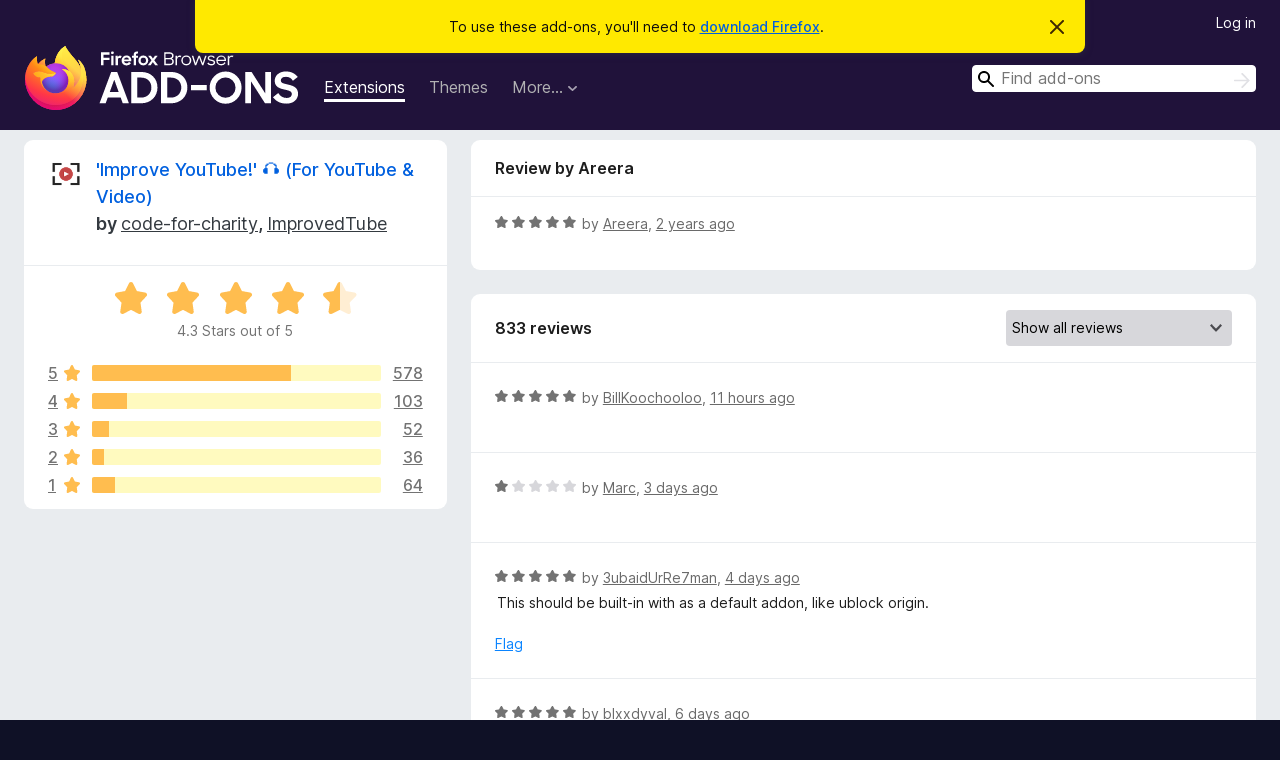

--- FILE ---
content_type: text/html; charset=utf-8
request_url: https://addons.mozilla.org/en-CA/firefox/addon/youtube-addon/reviews/2054587/?utm_content=search&utm_medium=referral&utm_source=addons.mozilla.org
body_size: 14317
content:
<!DOCTYPE html>
<html lang="en-CA" dir="ltr"><head><title data-react-helmet="true">Reviews for &#x27;Improve YouTube!&#x27;  🎧 (For YouTube &amp; Video) – Add-ons for Firefox (en-CA)</title><meta charSet="utf-8"/><meta name="viewport" content="width=device-width, initial-scale=1"/><link href="/static-frontend/Inter-roman-subset-en_de_fr_ru_es_pt_pl_it.var.2ce5ad921c3602b1e5370b3c86033681.woff2" crossorigin="anonymous" rel="preload" as="font" type="font/woff2"/><link href="/static-frontend/amo-2c9b371cc4de1aad916e.css" integrity="sha512-xpIl0TE0BdHR7KIMx6yfLd2kiIdWqrmXT81oEQ2j3ierwSeZB5WzmlhM7zJEHvI5XqPZYwMlGu/Pk0f13trpzQ==" crossorigin="anonymous" rel="stylesheet" type="text/css"/><meta data-react-helmet="true" name="description" content="Reviews and ratings for &#x27;Improve YouTube!&#x27;  🎧 (For YouTube &amp; Video). Find out what other users think about &#x27;Improve YouTube!&#x27;  🎧 (For YouTube &amp; Video) and add it to your Firefox Browser."/><meta data-react-helmet="true" name="robots" content="noindex, follow"/><link rel="shortcut icon" href="/favicon.ico?v=3"/><link data-react-helmet="true" title="Firefox Add-ons" rel="search" type="application/opensearchdescription+xml" href="/en-CA/firefox/opensearch.xml"/></head><body><div id="react-view"><div class="Page-amo"><header class="Header"><div class="Notice Notice-warning GetFirefoxBanner Notice-dismissible"><div class="Notice-icon"></div><div class="Notice-column"><div class="Notice-content"><p class="Notice-text"><span class="GetFirefoxBanner-content">To use these add-ons, you&#x27;ll need to <a class="Button Button--none GetFirefoxBanner-button" href="https://www.mozilla.org/firefox/download/thanks/?s=direct&amp;utm_campaign=amo-fx-cta&amp;utm_content=banner-download-button&amp;utm_medium=referral&amp;utm_source=addons.mozilla.org">download Firefox</a>.</span></p></div></div><div class="Notice-dismisser"><button class="Button Button--none Notice-dismisser-button" type="submit"><span class="Icon Icon-inline-content IconXMark Notice-dismisser-icon"><span class="visually-hidden">Dismiss this notice</span><svg class="IconXMark-svg" version="1.1" xmlns="http://www.w3.org/2000/svg" xmlns:xlink="http://www.w3.org/1999/xlink"><g class="IconXMark-path" transform="translate(-1.000000, -1.000000)" fill="#0C0C0D"><path d="M1.293,2.707 C1.03304342,2.45592553 0.928787403,2.08412211 1.02030284,1.73449268 C1.11181828,1.38486324 1.38486324,1.11181828 1.73449268,1.02030284 C2.08412211,0.928787403 2.45592553,1.03304342 2.707,1.293 L8,6.586 L13.293,1.293 C13.5440745,1.03304342 13.9158779,0.928787403 14.2655073,1.02030284 C14.6151368,1.11181828 14.8881817,1.38486324 14.9796972,1.73449268 C15.0712126,2.08412211 14.9669566,2.45592553 14.707,2.707 L9.414,8 L14.707,13.293 C15.0859722,13.6853789 15.0805524,14.3090848 14.6948186,14.6948186 C14.3090848,15.0805524 13.6853789,15.0859722 13.293,14.707 L8,9.414 L2.707,14.707 C2.31462111,15.0859722 1.69091522,15.0805524 1.30518142,14.6948186 C0.919447626,14.3090848 0.91402779,13.6853789 1.293,13.293 L6.586,8 L1.293,2.707 Z"></path></g></svg></span></button></div></div><div class="Header-wrapper"><div class="Header-content"><a class="Header-title" href="/en-CA/firefox/"><span class="visually-hidden">Firefox Browser Add-ons</span></a></div><ul class="SectionLinks Header-SectionLinks"><li><a class="SectionLinks-link SectionLinks-link-extension SectionLinks-link--active" href="/en-CA/firefox/extensions/">Extensions</a></li><li><a class="SectionLinks-link SectionLinks-link-theme" href="/en-CA/firefox/themes/">Themes</a></li><li><div class="DropdownMenu SectionLinks-link SectionLinks-dropdown"><button class="DropdownMenu-button" title="More…" type="button" aria-haspopup="true"><span class="DropdownMenu-button-text">More…</span><span class="Icon Icon-inverted-caret"></span></button><ul class="DropdownMenu-items" aria-hidden="true" aria-label="submenu"><li class="DropdownMenuItem DropdownMenuItem-section SectionLinks-subheader">for Firefox</li><li class="DropdownMenuItem DropdownMenuItem-link"><a class="SectionLinks-dropdownlink" href="/en-CA/firefox/language-tools/">Dictionaries &amp; Language Packs</a></li><li class="DropdownMenuItem DropdownMenuItem-section SectionLinks-subheader">Other Browser Sites</li><li class="DropdownMenuItem DropdownMenuItem-link"><a class="SectionLinks-clientApp-android" data-clientapp="android" href="/en-CA/android/">Add-ons for Android</a></li></ul></div></li></ul><div class="Header-user-and-external-links"><a class="Button Button--none Header-authenticate-button Header-button Button--micro" href="#login">Log in</a></div><form action="/en-CA/firefox/search/" class="SearchForm Header-search-form Header-search-form--desktop" method="GET" data-no-csrf="true" role="search"><div class="AutoSearchInput"><label class="AutoSearchInput-label visually-hidden" for="AutoSearchInput-q">Search</label><div class="AutoSearchInput-search-box"><span class="Icon Icon-magnifying-glass AutoSearchInput-icon-magnifying-glass"></span><div role="combobox" aria-haspopup="listbox" aria-owns="react-autowhatever-1" aria-expanded="false"><input type="search" autoComplete="off" aria-autocomplete="list" aria-controls="react-autowhatever-1" class="AutoSearchInput-query" id="AutoSearchInput-q" maxLength="100" minLength="2" name="q" placeholder="Find add-ons" value=""/><div id="react-autowhatever-1" role="listbox"></div></div><button class="AutoSearchInput-submit-button" type="submit"><span class="visually-hidden">Search</span><span class="Icon Icon-arrow"></span></button></div></div></form></div></header><div class="Page-content"><div class="Page Page-not-homepage"><div class="AppBanner"></div><div class="AddonReviewList AddonReviewList--extension"><section class="Card AddonSummaryCard Card--no-footer"><header class="Card-header"><div class="Card-header-text"><div class="AddonSummaryCard-header"><div class="AddonSummaryCard-header-icon"><a href="/en-CA/firefox/addon/youtube-addon/?utm_content=search&amp;utm_medium=referral&amp;utm_source=addons.mozilla.org"><img class="AddonSummaryCard-header-icon-image" src="https://addons.mozilla.org/user-media/addon_icons/2693/2693103-64.png?modified=6d0e70c6" alt="Add-on icon"/></a></div><div class="AddonSummaryCard-header-text"><h1 class="visually-hidden">Reviews for &#x27;Improve YouTube!&#x27;  🎧 (For YouTube &amp; Video)</h1><h1 class="AddonTitle"><a href="/en-CA/firefox/addon/youtube-addon/?utm_content=search&amp;utm_medium=referral&amp;utm_source=addons.mozilla.org">&#x27;Improve YouTube!&#x27;  🎧 (For YouTube &amp; Video)</a><span class="AddonTitle-author"> <!-- -->by<!-- --> <a href="/en-CA/firefox/user/16770184/">code-for-charity</a>, <a href="/en-CA/firefox/user/17192277/">ImprovedTube</a></span></h1></div></div></div></header><div class="Card-contents"><div class="AddonSummaryCard-overallRatingStars"><div class="Rating Rating--large Rating--yellowStars" title="Rated 4.3 out of 5"><div class="Rating-star Rating-rating-1 Rating-selected-star" title="Rated 4.3 out of 5"></div><div class="Rating-star Rating-rating-2 Rating-selected-star" title="Rated 4.3 out of 5"></div><div class="Rating-star Rating-rating-3 Rating-selected-star" title="Rated 4.3 out of 5"></div><div class="Rating-star Rating-rating-4 Rating-selected-star" title="Rated 4.3 out of 5"></div><div class="Rating-star Rating-rating-5 Rating-half-star" title="Rated 4.3 out of 5"></div><span class="visually-hidden">Rated 4.3 out of 5</span></div><div class="AddonSummaryCard-addonAverage">4.3 Stars out of 5</div></div><div class="RatingsByStar"><div class="RatingsByStar-graph"><a class="RatingsByStar-row" rel="nofollow" title="Read all 578 five-star reviews" href="/en-CA/firefox/addon/youtube-addon/reviews/?score=5&amp;utm_content=search&amp;utm_medium=referral&amp;utm_source=addons.mozilla.org"><div class="RatingsByStar-star">5<span class="Icon Icon-star-yellow"></span></div></a><a class="RatingsByStar-row" rel="nofollow" title="Read all 578 five-star reviews" href="/en-CA/firefox/addon/youtube-addon/reviews/?score=5&amp;utm_content=search&amp;utm_medium=referral&amp;utm_source=addons.mozilla.org"><div class="RatingsByStar-barContainer"><div class="RatingsByStar-bar RatingsByStar-barFrame"><div class="RatingsByStar-bar RatingsByStar-barValue RatingsByStar-barValue--69pct RatingsByStar-partialBar"></div></div></div></a><a class="RatingsByStar-row" rel="nofollow" title="Read all 578 five-star reviews" href="/en-CA/firefox/addon/youtube-addon/reviews/?score=5&amp;utm_content=search&amp;utm_medium=referral&amp;utm_source=addons.mozilla.org"><div class="RatingsByStar-count">578</div></a><a class="RatingsByStar-row" rel="nofollow" title="Read all 103 four-star reviews" href="/en-CA/firefox/addon/youtube-addon/reviews/?score=4&amp;utm_content=search&amp;utm_medium=referral&amp;utm_source=addons.mozilla.org"><div class="RatingsByStar-star">4<span class="Icon Icon-star-yellow"></span></div></a><a class="RatingsByStar-row" rel="nofollow" title="Read all 103 four-star reviews" href="/en-CA/firefox/addon/youtube-addon/reviews/?score=4&amp;utm_content=search&amp;utm_medium=referral&amp;utm_source=addons.mozilla.org"><div class="RatingsByStar-barContainer"><div class="RatingsByStar-bar RatingsByStar-barFrame"><div class="RatingsByStar-bar RatingsByStar-barValue RatingsByStar-barValue--12pct RatingsByStar-partialBar"></div></div></div></a><a class="RatingsByStar-row" rel="nofollow" title="Read all 103 four-star reviews" href="/en-CA/firefox/addon/youtube-addon/reviews/?score=4&amp;utm_content=search&amp;utm_medium=referral&amp;utm_source=addons.mozilla.org"><div class="RatingsByStar-count">103</div></a><a class="RatingsByStar-row" rel="nofollow" title="Read all 52 three-star reviews" href="/en-CA/firefox/addon/youtube-addon/reviews/?score=3&amp;utm_content=search&amp;utm_medium=referral&amp;utm_source=addons.mozilla.org"><div class="RatingsByStar-star">3<span class="Icon Icon-star-yellow"></span></div></a><a class="RatingsByStar-row" rel="nofollow" title="Read all 52 three-star reviews" href="/en-CA/firefox/addon/youtube-addon/reviews/?score=3&amp;utm_content=search&amp;utm_medium=referral&amp;utm_source=addons.mozilla.org"><div class="RatingsByStar-barContainer"><div class="RatingsByStar-bar RatingsByStar-barFrame"><div class="RatingsByStar-bar RatingsByStar-barValue RatingsByStar-barValue--6pct RatingsByStar-partialBar"></div></div></div></a><a class="RatingsByStar-row" rel="nofollow" title="Read all 52 three-star reviews" href="/en-CA/firefox/addon/youtube-addon/reviews/?score=3&amp;utm_content=search&amp;utm_medium=referral&amp;utm_source=addons.mozilla.org"><div class="RatingsByStar-count">52</div></a><a class="RatingsByStar-row" rel="nofollow" title="Read all 36 two-star reviews" href="/en-CA/firefox/addon/youtube-addon/reviews/?score=2&amp;utm_content=search&amp;utm_medium=referral&amp;utm_source=addons.mozilla.org"><div class="RatingsByStar-star">2<span class="Icon Icon-star-yellow"></span></div></a><a class="RatingsByStar-row" rel="nofollow" title="Read all 36 two-star reviews" href="/en-CA/firefox/addon/youtube-addon/reviews/?score=2&amp;utm_content=search&amp;utm_medium=referral&amp;utm_source=addons.mozilla.org"><div class="RatingsByStar-barContainer"><div class="RatingsByStar-bar RatingsByStar-barFrame"><div class="RatingsByStar-bar RatingsByStar-barValue RatingsByStar-barValue--4pct RatingsByStar-partialBar"></div></div></div></a><a class="RatingsByStar-row" rel="nofollow" title="Read all 36 two-star reviews" href="/en-CA/firefox/addon/youtube-addon/reviews/?score=2&amp;utm_content=search&amp;utm_medium=referral&amp;utm_source=addons.mozilla.org"><div class="RatingsByStar-count">36</div></a><a class="RatingsByStar-row" rel="nofollow" title="Read all 64 one-star reviews" href="/en-CA/firefox/addon/youtube-addon/reviews/?score=1&amp;utm_content=search&amp;utm_medium=referral&amp;utm_source=addons.mozilla.org"><div class="RatingsByStar-star">1<span class="Icon Icon-star-yellow"></span></div></a><a class="RatingsByStar-row" rel="nofollow" title="Read all 64 one-star reviews" href="/en-CA/firefox/addon/youtube-addon/reviews/?score=1&amp;utm_content=search&amp;utm_medium=referral&amp;utm_source=addons.mozilla.org"><div class="RatingsByStar-barContainer"><div class="RatingsByStar-bar RatingsByStar-barFrame"><div class="RatingsByStar-bar RatingsByStar-barValue RatingsByStar-barValue--8pct RatingsByStar-partialBar"></div></div></div></a><a class="RatingsByStar-row" rel="nofollow" title="Read all 64 one-star reviews" href="/en-CA/firefox/addon/youtube-addon/reviews/?score=1&amp;utm_content=search&amp;utm_medium=referral&amp;utm_source=addons.mozilla.org"><div class="RatingsByStar-count">64</div></a></div></div></div></section><div class="AddonReviewList-reviews"><div class="FeaturedAddonReview"><section class="Card FeaturedAddonReview-card Card--no-footer"><header class="Card-header"><div class="Card-header-text">Review by Areera</div></header><div class="Card-contents"><div class="AddonReviewCard AddonReviewCard-ratingOnly AddonReviewCard-viewOnly"><div class="AddonReviewCard-container"><div class="UserReview"><div class="UserReview-byLine"><div class="Rating Rating--small" title="Rated 5 out of 5"><div class="Rating-star Rating-rating-1 Rating-selected-star" title="Rated 5 out of 5"></div><div class="Rating-star Rating-rating-2 Rating-selected-star" title="Rated 5 out of 5"></div><div class="Rating-star Rating-rating-3 Rating-selected-star" title="Rated 5 out of 5"></div><div class="Rating-star Rating-rating-4 Rating-selected-star" title="Rated 5 out of 5"></div><div class="Rating-star Rating-rating-5 Rating-selected-star" title="Rated 5 out of 5"></div><span class="visually-hidden">Rated 5 out of 5</span></div><span class="AddonReviewCard-authorByLine">by <a href="/en-CA/firefox/user/18254134/">Areera</a>, <a title="Mar 10, 2024 11:00 PM" href="/en-CA/firefox/addon/youtube-addon/reviews/2054587/?utm_content=search&amp;utm_medium=referral&amp;utm_source=addons.mozilla.org">2 years ago</a></span></div><section class="Card ShowMoreCard UserReview-body UserReview-emptyBody ShowMoreCard--expanded Card--no-style Card--no-header Card--no-footer"><div class="Card-contents"><div class="ShowMoreCard-contents"><div></div></div></div></section><div class="AddonReviewCard-allControls"></div></div></div></div></div></section></div><section class="Card CardList AddonReviewList-reviews-listing"><header class="Card-header"><div class="Card-header-text"><div class="AddonReviewList-cardListHeader"><div class="AddonReviewList-reviewCount">833 reviews</div><div class="AddonReviewList-filterByScore"><select class="Select AddonReviewList-filterByScoreSelector"><option value="SHOW_ALL_REVIEWS" selected="">Show all reviews</option><option value="5">Show only five-star reviews</option><option value="4">Show only four-star reviews</option><option value="3">Show only three-star reviews</option><option value="2">Show only two-star reviews</option><option value="1">Show only one-star reviews</option></select></div></div></div></header><div class="Card-contents"><ul><li><div class="AddonReviewCard AddonReviewCard-ratingOnly AddonReviewCard-viewOnly"><div class="AddonReviewCard-container"><div class="UserReview"><div class="UserReview-byLine"><div class="Rating Rating--small" title="Rated 5 out of 5"><div class="Rating-star Rating-rating-1 Rating-selected-star" title="Rated 5 out of 5"></div><div class="Rating-star Rating-rating-2 Rating-selected-star" title="Rated 5 out of 5"></div><div class="Rating-star Rating-rating-3 Rating-selected-star" title="Rated 5 out of 5"></div><div class="Rating-star Rating-rating-4 Rating-selected-star" title="Rated 5 out of 5"></div><div class="Rating-star Rating-rating-5 Rating-selected-star" title="Rated 5 out of 5"></div><span class="visually-hidden">Rated 5 out of 5</span></div><span class="AddonReviewCard-authorByLine">by <a href="/en-CA/firefox/user/6214958/">BillKoochooloo</a>, <a title="Jan 23, 2026 5:54 PM" href="/en-CA/firefox/addon/youtube-addon/reviews/2568936/?utm_content=search&amp;utm_medium=referral&amp;utm_source=addons.mozilla.org">11 hours ago</a></span></div><section class="Card ShowMoreCard UserReview-body UserReview-emptyBody ShowMoreCard--expanded Card--no-style Card--no-header Card--no-footer"><div class="Card-contents"><div class="ShowMoreCard-contents"><div></div></div></div></section><div class="AddonReviewCard-allControls"></div></div></div></div></li><li><div class="AddonReviewCard AddonReviewCard-ratingOnly AddonReviewCard-viewOnly"><div class="AddonReviewCard-container"><div class="UserReview"><div class="UserReview-byLine"><div class="Rating Rating--small" title="Rated 1 out of 5"><div class="Rating-star Rating-rating-1 Rating-selected-star" title="Rated 1 out of 5"></div><div class="Rating-star Rating-rating-2" title="Rated 1 out of 5"></div><div class="Rating-star Rating-rating-3" title="Rated 1 out of 5"></div><div class="Rating-star Rating-rating-4" title="Rated 1 out of 5"></div><div class="Rating-star Rating-rating-5" title="Rated 1 out of 5"></div><span class="visually-hidden">Rated 1 out of 5</span></div><span class="AddonReviewCard-authorByLine">by <a href="/en-CA/firefox/user/19697407/">Marc</a>, <a title="Jan 21, 2026 1:27 PM" href="/en-CA/firefox/addon/youtube-addon/reviews/2563503/?utm_content=search&amp;utm_medium=referral&amp;utm_source=addons.mozilla.org">3 days ago</a></span></div><section class="Card ShowMoreCard UserReview-body UserReview-emptyBody ShowMoreCard--expanded Card--no-style Card--no-header Card--no-footer"><div class="Card-contents"><div class="ShowMoreCard-contents"><div></div></div></div></section><div class="AddonReviewCard-allControls"></div></div></div></div></li><li><div class="AddonReviewCard AddonReviewCard-viewOnly"><div class="AddonReviewCard-container"><div class="UserReview"><div class="UserReview-byLine"><div class="Rating Rating--small" title="Rated 5 out of 5"><div class="Rating-star Rating-rating-1 Rating-selected-star" title="Rated 5 out of 5"></div><div class="Rating-star Rating-rating-2 Rating-selected-star" title="Rated 5 out of 5"></div><div class="Rating-star Rating-rating-3 Rating-selected-star" title="Rated 5 out of 5"></div><div class="Rating-star Rating-rating-4 Rating-selected-star" title="Rated 5 out of 5"></div><div class="Rating-star Rating-rating-5 Rating-selected-star" title="Rated 5 out of 5"></div><span class="visually-hidden">Rated 5 out of 5</span></div><span class="AddonReviewCard-authorByLine">by <a href="/en-CA/firefox/user/18820368/">3ubaidUrRe7man</a>, <a title="Jan 20, 2026 1:46 PM" href="/en-CA/firefox/addon/youtube-addon/reviews/2563246/?utm_content=search&amp;utm_medium=referral&amp;utm_source=addons.mozilla.org">4 days ago</a></span></div><section class="Card ShowMoreCard UserReview-body ShowMoreCard--expanded Card--no-style Card--no-header Card--no-footer"><div class="Card-contents"><div class="ShowMoreCard-contents"><div>This should be built-in with as a default addon, like ublock origin.</div></div></div></section><div class="AddonReviewCard-allControls"><div><button aria-describedby="flag-review-TooltipMenu" class="TooltipMenu-opener AddonReviewCard-control FlagReviewMenu-menu" title="Flag this review" type="button">Flag</button></div></div></div></div></div></li><li><div class="AddonReviewCard AddonReviewCard-ratingOnly AddonReviewCard-viewOnly"><div class="AddonReviewCard-container"><div class="UserReview"><div class="UserReview-byLine"><div class="Rating Rating--small" title="Rated 5 out of 5"><div class="Rating-star Rating-rating-1 Rating-selected-star" title="Rated 5 out of 5"></div><div class="Rating-star Rating-rating-2 Rating-selected-star" title="Rated 5 out of 5"></div><div class="Rating-star Rating-rating-3 Rating-selected-star" title="Rated 5 out of 5"></div><div class="Rating-star Rating-rating-4 Rating-selected-star" title="Rated 5 out of 5"></div><div class="Rating-star Rating-rating-5 Rating-selected-star" title="Rated 5 out of 5"></div><span class="visually-hidden">Rated 5 out of 5</span></div><span class="AddonReviewCard-authorByLine">by <a href="/en-CA/firefox/user/17775940/">blxxdyval</a>, <a title="Jan 18, 2026 7:19 AM" href="/en-CA/firefox/addon/youtube-addon/reviews/2559201/?utm_content=search&amp;utm_medium=referral&amp;utm_source=addons.mozilla.org">6 days ago</a></span></div><section class="Card ShowMoreCard UserReview-body UserReview-emptyBody ShowMoreCard--expanded Card--no-style Card--no-header Card--no-footer"><div class="Card-contents"><div class="ShowMoreCard-contents"><div></div></div></div></section><div class="AddonReviewCard-allControls"></div></div></div></div></li><li><div class="AddonReviewCard AddonReviewCard-viewOnly"><div class="AddonReviewCard-container"><div class="UserReview"><div class="UserReview-byLine"><div class="Rating Rating--small" title="Rated 1 out of 5"><div class="Rating-star Rating-rating-1 Rating-selected-star" title="Rated 1 out of 5"></div><div class="Rating-star Rating-rating-2" title="Rated 1 out of 5"></div><div class="Rating-star Rating-rating-3" title="Rated 1 out of 5"></div><div class="Rating-star Rating-rating-4" title="Rated 1 out of 5"></div><div class="Rating-star Rating-rating-5" title="Rated 1 out of 5"></div><span class="visually-hidden">Rated 1 out of 5</span></div><span class="AddonReviewCard-authorByLine">by <a href="/en-CA/firefox/user/19688876/">ShadowEri</a>, <a title="Jan 18, 2026 3:36 AM" href="/en-CA/firefox/addon/youtube-addon/reviews/2559181/?utm_content=search&amp;utm_medium=referral&amp;utm_source=addons.mozilla.org">6 days ago</a></span></div><section class="Card ShowMoreCard UserReview-body ShowMoreCard--expanded Card--no-style Card--no-header Card--no-footer"><div class="Card-contents"><div class="ShowMoreCard-contents"><div>Works fine for the most part, but completely removes the recorded live chat for ALL videos with no options to turn it back on.</div></div></div></section><div class="AddonReviewCard-allControls"><div><button aria-describedby="flag-review-TooltipMenu" class="TooltipMenu-opener AddonReviewCard-control FlagReviewMenu-menu" title="Flag this review" type="button">Flag</button></div></div></div></div><div class="AddonReviewCard-reply"><div class="AddonReviewCard AddonReviewCard-isReply AddonReviewCard-viewOnly"><div class="AddonReviewCard-container"><div class="UserReview"><div class="UserReview-byLine"><h4 class="UserReview-reply-header"><span class="Icon Icon-reply-arrow"></span>Developer response</h4><span class="">posted <a title="Jan 22, 2026 11:00 AM" href="/en-CA/firefox/addon/youtube-addon/reviews/2565803/?utm_content=search&amp;utm_medium=referral&amp;utm_source=addons.mozilla.org">2 days ago</a></span></div><section class="Card ShowMoreCard UserReview-body ShowMoreCard--expanded Card--no-style Card--no-header Card--no-footer"><div class="Card-contents"><div class="ShowMoreCard-contents"><div>The extension does nothing by default. Please check again and toggle your features one by one.</div></div></div></section><div class="AddonReviewCard-allControls"><div><button aria-describedby="flag-review-TooltipMenu" class="TooltipMenu-opener AddonReviewCard-control FlagReviewMenu-menu" title="Flag this developer response" type="button">Flag</button></div></div></div></div></div></div></div></li><li><div class="AddonReviewCard AddonReviewCard-viewOnly"><div class="AddonReviewCard-container"><div class="UserReview"><div class="UserReview-byLine"><div class="Rating Rating--small" title="Rated 2 out of 5"><div class="Rating-star Rating-rating-1 Rating-selected-star" title="Rated 2 out of 5"></div><div class="Rating-star Rating-rating-2 Rating-selected-star" title="Rated 2 out of 5"></div><div class="Rating-star Rating-rating-3" title="Rated 2 out of 5"></div><div class="Rating-star Rating-rating-4" title="Rated 2 out of 5"></div><div class="Rating-star Rating-rating-5" title="Rated 2 out of 5"></div><span class="visually-hidden">Rated 2 out of 5</span></div><span class="AddonReviewCard-authorByLine">by <a href="/en-CA/firefox/user/18217222/">LS</a>, <a title="Jan 17, 2026 11:51 PM" href="/en-CA/firefox/addon/youtube-addon/reviews/2559147/?utm_content=search&amp;utm_medium=referral&amp;utm_source=addons.mozilla.org">6 days ago</a></span></div><section class="Card ShowMoreCard UserReview-body ShowMoreCard--expanded Card--no-style Card--no-header Card--no-footer"><div class="Card-contents"><div class="ShowMoreCard-contents"><div>Pretty outdated by 2026 (eg, Shorts still visible despite trying to hide them, Join buttons hide Improve YouTube options, generally pretty bloated with redundant optionality better covered by other apps or by YT updates enabling such options, etc.)</div></div></div></section><div class="AddonReviewCard-allControls"><div><button aria-describedby="flag-review-TooltipMenu" class="TooltipMenu-opener AddonReviewCard-control FlagReviewMenu-menu" title="Flag this review" type="button">Flag</button></div></div></div></div><div class="AddonReviewCard-reply"><div class="AddonReviewCard AddonReviewCard-isReply AddonReviewCard-viewOnly"><div class="AddonReviewCard-container"><div class="UserReview"><div class="UserReview-byLine"><h4 class="UserReview-reply-header"><span class="Icon Icon-reply-arrow"></span>Developer response</h4><span class="">posted <a title="Jan 22, 2026 11:02 AM" href="/en-CA/firefox/addon/youtube-addon/reviews/2565804/?utm_content=search&amp;utm_medium=referral&amp;utm_source=addons.mozilla.org">2 days ago</a></span></div><section class="Card ShowMoreCard UserReview-body ShowMoreCard--expanded Card--no-style Card--no-header Card--no-footer"><div class="Card-contents"><div class="ShowMoreCard-contents"><div>many volunteers already updates this in 2026 alone. <br>Feel free to rate our 200 features by relevance.</div></div></div></section><div class="AddonReviewCard-allControls"><div><button aria-describedby="flag-review-TooltipMenu" class="TooltipMenu-opener AddonReviewCard-control FlagReviewMenu-menu" title="Flag this developer response" type="button">Flag</button></div></div></div></div></div></div></div></li><li><div class="AddonReviewCard AddonReviewCard-ratingOnly AddonReviewCard-viewOnly"><div class="AddonReviewCard-container"><div class="UserReview"><div class="UserReview-byLine"><div class="Rating Rating--small" title="Rated 5 out of 5"><div class="Rating-star Rating-rating-1 Rating-selected-star" title="Rated 5 out of 5"></div><div class="Rating-star Rating-rating-2 Rating-selected-star" title="Rated 5 out of 5"></div><div class="Rating-star Rating-rating-3 Rating-selected-star" title="Rated 5 out of 5"></div><div class="Rating-star Rating-rating-4 Rating-selected-star" title="Rated 5 out of 5"></div><div class="Rating-star Rating-rating-5 Rating-selected-star" title="Rated 5 out of 5"></div><span class="visually-hidden">Rated 5 out of 5</span></div><span class="AddonReviewCard-authorByLine">by <a href="/en-CA/firefox/user/18845109/">DaiterGd</a>, <a title="Jan 14, 2026 6:39 AM" href="/en-CA/firefox/addon/youtube-addon/reviews/2553929/?utm_content=search&amp;utm_medium=referral&amp;utm_source=addons.mozilla.org">10 days ago</a></span></div><section class="Card ShowMoreCard UserReview-body UserReview-emptyBody ShowMoreCard--expanded Card--no-style Card--no-header Card--no-footer"><div class="Card-contents"><div class="ShowMoreCard-contents"><div></div></div></div></section><div class="AddonReviewCard-allControls"></div></div></div></div></li><li><div class="AddonReviewCard AddonReviewCard-viewOnly"><div class="AddonReviewCard-container"><div class="UserReview"><div class="UserReview-byLine"><div class="Rating Rating--small" title="Rated 5 out of 5"><div class="Rating-star Rating-rating-1 Rating-selected-star" title="Rated 5 out of 5"></div><div class="Rating-star Rating-rating-2 Rating-selected-star" title="Rated 5 out of 5"></div><div class="Rating-star Rating-rating-3 Rating-selected-star" title="Rated 5 out of 5"></div><div class="Rating-star Rating-rating-4 Rating-selected-star" title="Rated 5 out of 5"></div><div class="Rating-star Rating-rating-5 Rating-selected-star" title="Rated 5 out of 5"></div><span class="visually-hidden">Rated 5 out of 5</span></div><span class="AddonReviewCard-authorByLine">by <a href="/en-CA/firefox/user/19673105/">Roman</a>, <a title="Jan 9, 2026 5:43 PM" href="/en-CA/firefox/addon/youtube-addon/reviews/2549895/?utm_content=search&amp;utm_medium=referral&amp;utm_source=addons.mozilla.org">14 days ago</a></span></div><section class="Card ShowMoreCard UserReview-body ShowMoreCard--expanded Card--no-style Card--no-header Card--no-footer"><div class="Card-contents"><div class="ShowMoreCard-contents"><div>Like some users after installing this extension the fan was overworked with noises. HOWEVER, on closer inspection the issue was likely caused by having the in extension adblocking feature turned on while another adblocker (e.g. uBO or Adguard) was already in use. Simply put, when it comes to - Youtube - adblocker, use either the one within this extension or uBO/AdGuard/Ghostery etc. but never both or more.</div></div></div></section><div class="AddonReviewCard-allControls"><div><button aria-describedby="flag-review-TooltipMenu" class="TooltipMenu-opener AddonReviewCard-control FlagReviewMenu-menu" title="Flag this review" type="button">Flag</button></div></div></div></div></div></li><li><div class="AddonReviewCard AddonReviewCard-viewOnly"><div class="AddonReviewCard-container"><div class="UserReview"><div class="UserReview-byLine"><div class="Rating Rating--small" title="Rated 5 out of 5"><div class="Rating-star Rating-rating-1 Rating-selected-star" title="Rated 5 out of 5"></div><div class="Rating-star Rating-rating-2 Rating-selected-star" title="Rated 5 out of 5"></div><div class="Rating-star Rating-rating-3 Rating-selected-star" title="Rated 5 out of 5"></div><div class="Rating-star Rating-rating-4 Rating-selected-star" title="Rated 5 out of 5"></div><div class="Rating-star Rating-rating-5 Rating-selected-star" title="Rated 5 out of 5"></div><span class="visually-hidden">Rated 5 out of 5</span></div><span class="AddonReviewCard-authorByLine">by <a href="/en-CA/firefox/user/19663061/">glitch0id</a>, <a title="Jan 4, 2026 4:39 AM" href="/en-CA/firefox/addon/youtube-addon/reviews/2548476/?utm_content=search&amp;utm_medium=referral&amp;utm_source=addons.mozilla.org">20 days ago</a></span></div><section class="Card ShowMoreCard UserReview-body ShowMoreCard--expanded Card--no-style Card--no-header Card--no-footer"><div class="Card-contents"><div class="ShowMoreCard-contents"><div>I wanted the comment section on the right side of the page next to the video and was able to get this done using this extension. Absolute slam dunk.</div></div></div></section><div class="AddonReviewCard-allControls"><div><button aria-describedby="flag-review-TooltipMenu" class="TooltipMenu-opener AddonReviewCard-control FlagReviewMenu-menu" title="Flag this review" type="button">Flag</button></div></div></div></div></div></li><li><div class="AddonReviewCard AddonReviewCard-ratingOnly AddonReviewCard-viewOnly"><div class="AddonReviewCard-container"><div class="UserReview"><div class="UserReview-byLine"><div class="Rating Rating--small" title="Rated 5 out of 5"><div class="Rating-star Rating-rating-1 Rating-selected-star" title="Rated 5 out of 5"></div><div class="Rating-star Rating-rating-2 Rating-selected-star" title="Rated 5 out of 5"></div><div class="Rating-star Rating-rating-3 Rating-selected-star" title="Rated 5 out of 5"></div><div class="Rating-star Rating-rating-4 Rating-selected-star" title="Rated 5 out of 5"></div><div class="Rating-star Rating-rating-5 Rating-selected-star" title="Rated 5 out of 5"></div><span class="visually-hidden">Rated 5 out of 5</span></div><span class="AddonReviewCard-authorByLine">by <a href="/en-CA/firefox/user/19661049/">Firefox user 19661049</a>, <a title="Jan 2, 2026 7:09 PM" href="/en-CA/firefox/addon/youtube-addon/reviews/2548110/?utm_content=search&amp;utm_medium=referral&amp;utm_source=addons.mozilla.org">21 days ago</a></span></div><section class="Card ShowMoreCard UserReview-body UserReview-emptyBody ShowMoreCard--expanded Card--no-style Card--no-header Card--no-footer"><div class="Card-contents"><div class="ShowMoreCard-contents"><div></div></div></div></section><div class="AddonReviewCard-allControls"></div></div></div></div></li><li><div class="AddonReviewCard AddonReviewCard-ratingOnly AddonReviewCard-viewOnly"><div class="AddonReviewCard-container"><div class="UserReview"><div class="UserReview-byLine"><div class="Rating Rating--small" title="Rated 5 out of 5"><div class="Rating-star Rating-rating-1 Rating-selected-star" title="Rated 5 out of 5"></div><div class="Rating-star Rating-rating-2 Rating-selected-star" title="Rated 5 out of 5"></div><div class="Rating-star Rating-rating-3 Rating-selected-star" title="Rated 5 out of 5"></div><div class="Rating-star Rating-rating-4 Rating-selected-star" title="Rated 5 out of 5"></div><div class="Rating-star Rating-rating-5 Rating-selected-star" title="Rated 5 out of 5"></div><span class="visually-hidden">Rated 5 out of 5</span></div><span class="AddonReviewCard-authorByLine">by <a href="/en-CA/firefox/user/18977278/">Shidoshi Gizmo</a>, <a title="Jan 1, 2026 6:13 PM" href="/en-CA/firefox/addon/youtube-addon/reviews/2547850/?utm_content=search&amp;utm_medium=referral&amp;utm_source=addons.mozilla.org">22 days ago</a></span></div><section class="Card ShowMoreCard UserReview-body UserReview-emptyBody ShowMoreCard--expanded Card--no-style Card--no-header Card--no-footer"><div class="Card-contents"><div class="ShowMoreCard-contents"><div></div></div></div></section><div class="AddonReviewCard-allControls"></div></div></div></div></li><li><div class="AddonReviewCard AddonReviewCard-viewOnly"><div class="AddonReviewCard-container"><div class="UserReview"><div class="UserReview-byLine"><div class="Rating Rating--small" title="Rated 1 out of 5"><div class="Rating-star Rating-rating-1 Rating-selected-star" title="Rated 1 out of 5"></div><div class="Rating-star Rating-rating-2" title="Rated 1 out of 5"></div><div class="Rating-star Rating-rating-3" title="Rated 1 out of 5"></div><div class="Rating-star Rating-rating-4" title="Rated 1 out of 5"></div><div class="Rating-star Rating-rating-5" title="Rated 1 out of 5"></div><span class="visually-hidden">Rated 1 out of 5</span></div><span class="AddonReviewCard-authorByLine">by <a href="/en-CA/firefox/user/19656107/">Raeseti</a>, <a title="Dec 30, 2025 4:43 PM" href="/en-CA/firefox/addon/youtube-addon/reviews/2547337/?utm_content=search&amp;utm_medium=referral&amp;utm_source=addons.mozilla.org">24 days ago</a></span></div><section class="Card ShowMoreCard UserReview-body ShowMoreCard--expanded Card--no-style Card--no-header Card--no-footer"><div class="Card-contents"><div class="ShowMoreCard-contents"><div>Great to begin with, but if you start going through your subscriptions it will bog down and break. And it turns out that the developer doesn't understand that not everyone who installs the extension is not their personal bug report.</div></div></div></section><div class="AddonReviewCard-allControls"><div><button aria-describedby="flag-review-TooltipMenu" class="TooltipMenu-opener AddonReviewCard-control FlagReviewMenu-menu" title="Flag this review" type="button">Flag</button></div></div></div></div></div></li><li><div class="AddonReviewCard AddonReviewCard-viewOnly"><div class="AddonReviewCard-container"><div class="UserReview"><div class="UserReview-byLine"><div class="Rating Rating--small" title="Rated 1 out of 5"><div class="Rating-star Rating-rating-1 Rating-selected-star" title="Rated 1 out of 5"></div><div class="Rating-star Rating-rating-2" title="Rated 1 out of 5"></div><div class="Rating-star Rating-rating-3" title="Rated 1 out of 5"></div><div class="Rating-star Rating-rating-4" title="Rated 1 out of 5"></div><div class="Rating-star Rating-rating-5" title="Rated 1 out of 5"></div><span class="visually-hidden">Rated 1 out of 5</span></div><span class="AddonReviewCard-authorByLine">by <a href="/en-CA/firefox/user/17538962/">DisplayName</a>, <a title="Dec 30, 2025 10:30 AM" href="/en-CA/firefox/addon/youtube-addon/reviews/2547287/?utm_content=search&amp;utm_medium=referral&amp;utm_source=addons.mozilla.org">25 days ago</a></span></div><section class="Card ShowMoreCard UserReview-body ShowMoreCard--expanded Card--no-style Card--no-header Card--no-footer"><div class="Card-contents"><div class="ShowMoreCard-contents"><div>Add on makes youtube unusably laggy. <br><br>And yes developer this is what reviews are for. They're for leaving information for others about the experience of using the app. "Makes the website it's for unusably slow" is useful information for other users. This isn't a technical or bug support request. It's a review of the functionality of the app.</div></div></div></section><div class="AddonReviewCard-allControls"><div><button aria-describedby="flag-review-TooltipMenu" class="TooltipMenu-opener AddonReviewCard-control FlagReviewMenu-menu" title="Flag this review" type="button">Flag</button></div></div></div></div><div class="AddonReviewCard-reply"><div class="AddonReviewCard AddonReviewCard-isReply AddonReviewCard-viewOnly"><div class="AddonReviewCard-container"><div class="UserReview"><div class="UserReview-byLine"><h4 class="UserReview-reply-header"><span class="Icon Icon-reply-arrow"></span>Developer response</h4><span class="">posted <a title="Jan 2, 2026 8:40 AM" href="/en-CA/firefox/addon/youtube-addon/reviews/2547979/?utm_content=search&amp;utm_medium=referral&amp;utm_source=addons.mozilla.org">22 days ago</a></span></div><section class="Card ShowMoreCard UserReview-body ShowMoreCard--expanded Card--no-style Card--no-header Card--no-footer"><div class="Card-contents"><div class="ShowMoreCard-contents"><div>Reviews tend to display herd behavior, reviews tend to display herd behavior, while the product is complex and hard to judge.   The amount of daily uninstalls is low.  This project was updated by over 200 volunteers.    There might be a mystery bug only affecting 0.1% of users or 1% of Firefox version users - worth discovering, but  depending on you writing a bug report..<br> <br>I meant Mozilla has rules generally allowing to flag / remove this.</div></div></div></section><div class="AddonReviewCard-allControls"><div><button aria-describedby="flag-review-TooltipMenu" class="TooltipMenu-opener AddonReviewCard-control FlagReviewMenu-menu" title="Flag this developer response" type="button">Flag</button></div></div></div></div></div></div></div></li><li><div class="AddonReviewCard AddonReviewCard-viewOnly"><div class="AddonReviewCard-container"><div class="UserReview"><div class="UserReview-byLine"><div class="Rating Rating--small" title="Rated 1 out of 5"><div class="Rating-star Rating-rating-1 Rating-selected-star" title="Rated 1 out of 5"></div><div class="Rating-star Rating-rating-2" title="Rated 1 out of 5"></div><div class="Rating-star Rating-rating-3" title="Rated 1 out of 5"></div><div class="Rating-star Rating-rating-4" title="Rated 1 out of 5"></div><div class="Rating-star Rating-rating-5" title="Rated 1 out of 5"></div><span class="visually-hidden">Rated 1 out of 5</span></div><span class="AddonReviewCard-authorByLine">by <a href="/en-CA/firefox/user/16192357/">Firefox user 16192357</a>, <a title="Dec 27, 2025 10:26 PM" href="/en-CA/firefox/addon/youtube-addon/reviews/2546676/?utm_content=search&amp;utm_medium=referral&amp;utm_source=addons.mozilla.org">a month ago</a></span></div><section class="Card ShowMoreCard UserReview-body ShowMoreCard--expanded Card--no-style Card--no-header Card--no-footer"><div class="Card-contents"><div class="ShowMoreCard-contents"><div>Too bad, the options are very relevant, but this extension makes YT unusable: depending on the chosen options, the YT window freezes. Calculation, settings, or others, we don't know what's happening. I don't quite understand the number of positive reviews, as I don't have such an exotic setup (FF 146.0.1 + YT Anti-Translate + Privacy Badger + Ublock Origin + Emoji CheatSet on W11x64).</div></div></div></section><div class="AddonReviewCard-allControls"><div><button aria-describedby="flag-review-TooltipMenu" class="TooltipMenu-opener AddonReviewCard-control FlagReviewMenu-menu" title="Flag this review" type="button">Flag</button></div></div></div></div><div class="AddonReviewCard-reply"><div class="AddonReviewCard AddonReviewCard-isReply AddonReviewCard-viewOnly"><div class="AddonReviewCard-container"><div class="UserReview"><div class="UserReview-byLine"><h4 class="UserReview-reply-header"><span class="Icon Icon-reply-arrow"></span>Developer response</h4><span class="">posted <a title="Dec 29, 2025 1:15 PM" href="/en-CA/firefox/addon/youtube-addon/reviews/2547063/?utm_content=search&amp;utm_medium=referral&amp;utm_source=addons.mozilla.org">a month ago</a></span></div><section class="Card ShowMoreCard UserReview-body ShowMoreCard--expanded Card--no-style Card--no-header Card--no-footer"><div class="Card-contents"><div class="ShowMoreCard-contents"><div>no. (reviews are not for this). If there is aynthing, please join the bug report discussion/s https://github.com/code-charity/youtube/issues?q=state%3Aopen%20label%3A%22z%20FireFox%22 <br> thanks</div></div></div></section><div class="AddonReviewCard-allControls"><div><button aria-describedby="flag-review-TooltipMenu" class="TooltipMenu-opener AddonReviewCard-control FlagReviewMenu-menu" title="Flag this developer response" type="button">Flag</button></div></div></div></div></div></div></div></li><li><div class="AddonReviewCard AddonReviewCard-viewOnly"><div class="AddonReviewCard-container"><div class="UserReview"><div class="UserReview-byLine"><div class="Rating Rating--small" title="Rated 4 out of 5"><div class="Rating-star Rating-rating-1 Rating-selected-star" title="Rated 4 out of 5"></div><div class="Rating-star Rating-rating-2 Rating-selected-star" title="Rated 4 out of 5"></div><div class="Rating-star Rating-rating-3 Rating-selected-star" title="Rated 4 out of 5"></div><div class="Rating-star Rating-rating-4 Rating-selected-star" title="Rated 4 out of 5"></div><div class="Rating-star Rating-rating-5" title="Rated 4 out of 5"></div><span class="visually-hidden">Rated 4 out of 5</span></div><span class="AddonReviewCard-authorByLine">by <a href="/en-CA/firefox/user/16501371/">Firefox user 16501371</a>, <a title="Dec 18, 2025 5:07 AM" href="/en-CA/firefox/addon/youtube-addon/reviews/2544329/?utm_content=search&amp;utm_medium=referral&amp;utm_source=addons.mozilla.org">a month ago</a></span></div><section class="Card ShowMoreCard UserReview-body ShowMoreCard--expanded Card--no-style Card--no-header Card--no-footer"><div class="Card-contents"><div class="ShowMoreCard-contents"><div>This extension works but seems to make the site laggy</div></div></div></section><div class="AddonReviewCard-allControls"><div><button aria-describedby="flag-review-TooltipMenu" class="TooltipMenu-opener AddonReviewCard-control FlagReviewMenu-menu" title="Flag this review" type="button">Flag</button></div></div></div></div></div></li><li><div class="AddonReviewCard AddonReviewCard-ratingOnly AddonReviewCard-viewOnly"><div class="AddonReviewCard-container"><div class="UserReview"><div class="UserReview-byLine"><div class="Rating Rating--small" title="Rated 5 out of 5"><div class="Rating-star Rating-rating-1 Rating-selected-star" title="Rated 5 out of 5"></div><div class="Rating-star Rating-rating-2 Rating-selected-star" title="Rated 5 out of 5"></div><div class="Rating-star Rating-rating-3 Rating-selected-star" title="Rated 5 out of 5"></div><div class="Rating-star Rating-rating-4 Rating-selected-star" title="Rated 5 out of 5"></div><div class="Rating-star Rating-rating-5 Rating-selected-star" title="Rated 5 out of 5"></div><span class="visually-hidden">Rated 5 out of 5</span></div><span class="AddonReviewCard-authorByLine">by <a href="/en-CA/firefox/user/12791570/">MA AL ISLAMIYAH UTERAN</a>, <a title="Dec 16, 2025 10:16 PM" href="/en-CA/firefox/addon/youtube-addon/reviews/2544006/?utm_content=search&amp;utm_medium=referral&amp;utm_source=addons.mozilla.org">a month ago</a></span></div><section class="Card ShowMoreCard UserReview-body UserReview-emptyBody ShowMoreCard--expanded Card--no-style Card--no-header Card--no-footer"><div class="Card-contents"><div class="ShowMoreCard-contents"><div></div></div></div></section><div class="AddonReviewCard-allControls"></div></div></div></div></li><li><div class="AddonReviewCard AddonReviewCard-viewOnly"><div class="AddonReviewCard-container"><div class="UserReview"><div class="UserReview-byLine"><div class="Rating Rating--small" title="Rated 5 out of 5"><div class="Rating-star Rating-rating-1 Rating-selected-star" title="Rated 5 out of 5"></div><div class="Rating-star Rating-rating-2 Rating-selected-star" title="Rated 5 out of 5"></div><div class="Rating-star Rating-rating-3 Rating-selected-star" title="Rated 5 out of 5"></div><div class="Rating-star Rating-rating-4 Rating-selected-star" title="Rated 5 out of 5"></div><div class="Rating-star Rating-rating-5 Rating-selected-star" title="Rated 5 out of 5"></div><span class="visually-hidden">Rated 5 out of 5</span></div><span class="AddonReviewCard-authorByLine">by <a href="/en-CA/firefox/user/13605519/">Firefox user 13605519</a>, <a title="Dec 15, 2025 10:03 PM" href="/en-CA/firefox/addon/youtube-addon/reviews/2543736/?utm_content=search&amp;utm_medium=referral&amp;utm_source=addons.mozilla.org">a month ago</a></span></div><section class="Card ShowMoreCard UserReview-body ShowMoreCard--expanded Card--no-style Card--no-header Card--no-footer"><div class="Card-contents"><div class="ShowMoreCard-contents"><div>Great replacement for the defunct "Enhancer for YouTube" extension</div></div></div></section><div class="AddonReviewCard-allControls"><div><button aria-describedby="flag-review-TooltipMenu" class="TooltipMenu-opener AddonReviewCard-control FlagReviewMenu-menu" title="Flag this review" type="button">Flag</button></div></div></div></div></div></li><li><div class="AddonReviewCard AddonReviewCard-ratingOnly AddonReviewCard-viewOnly"><div class="AddonReviewCard-container"><div class="UserReview"><div class="UserReview-byLine"><div class="Rating Rating--small" title="Rated 1 out of 5"><div class="Rating-star Rating-rating-1 Rating-selected-star" title="Rated 1 out of 5"></div><div class="Rating-star Rating-rating-2" title="Rated 1 out of 5"></div><div class="Rating-star Rating-rating-3" title="Rated 1 out of 5"></div><div class="Rating-star Rating-rating-4" title="Rated 1 out of 5"></div><div class="Rating-star Rating-rating-5" title="Rated 1 out of 5"></div><span class="visually-hidden">Rated 1 out of 5</span></div><span class="AddonReviewCard-authorByLine">by <a href="/en-CA/firefox/user/13581270/">Firefox user 13581270</a>, <a title="Dec 14, 2025 6:24 PM" href="/en-CA/firefox/addon/youtube-addon/reviews/2543420/?utm_content=search&amp;utm_medium=referral&amp;utm_source=addons.mozilla.org">a month ago</a></span></div><section class="Card ShowMoreCard UserReview-body UserReview-emptyBody ShowMoreCard--expanded Card--no-style Card--no-header Card--no-footer"><div class="Card-contents"><div class="ShowMoreCard-contents"><div></div></div></div></section><div class="AddonReviewCard-allControls"></div></div></div></div></li><li><div class="AddonReviewCard AddonReviewCard-ratingOnly AddonReviewCard-viewOnly"><div class="AddonReviewCard-container"><div class="UserReview"><div class="UserReview-byLine"><div class="Rating Rating--small" title="Rated 5 out of 5"><div class="Rating-star Rating-rating-1 Rating-selected-star" title="Rated 5 out of 5"></div><div class="Rating-star Rating-rating-2 Rating-selected-star" title="Rated 5 out of 5"></div><div class="Rating-star Rating-rating-3 Rating-selected-star" title="Rated 5 out of 5"></div><div class="Rating-star Rating-rating-4 Rating-selected-star" title="Rated 5 out of 5"></div><div class="Rating-star Rating-rating-5 Rating-selected-star" title="Rated 5 out of 5"></div><span class="visually-hidden">Rated 5 out of 5</span></div><span class="AddonReviewCard-authorByLine">by <a href="/en-CA/firefox/user/19602401/">faze</a>, <a title="Dec 11, 2025 12:42 AM" href="/en-CA/firefox/addon/youtube-addon/reviews/2542477/?utm_content=search&amp;utm_medium=referral&amp;utm_source=addons.mozilla.org">a month ago</a></span></div><section class="Card ShowMoreCard UserReview-body UserReview-emptyBody ShowMoreCard--expanded Card--no-style Card--no-header Card--no-footer"><div class="Card-contents"><div class="ShowMoreCard-contents"><div></div></div></div></section><div class="AddonReviewCard-allControls"></div></div></div></div></li><li><div class="AddonReviewCard AddonReviewCard-ratingOnly AddonReviewCard-viewOnly"><div class="AddonReviewCard-container"><div class="UserReview"><div class="UserReview-byLine"><div class="Rating Rating--small" title="Rated 5 out of 5"><div class="Rating-star Rating-rating-1 Rating-selected-star" title="Rated 5 out of 5"></div><div class="Rating-star Rating-rating-2 Rating-selected-star" title="Rated 5 out of 5"></div><div class="Rating-star Rating-rating-3 Rating-selected-star" title="Rated 5 out of 5"></div><div class="Rating-star Rating-rating-4 Rating-selected-star" title="Rated 5 out of 5"></div><div class="Rating-star Rating-rating-5 Rating-selected-star" title="Rated 5 out of 5"></div><span class="visually-hidden">Rated 5 out of 5</span></div><span class="AddonReviewCard-authorByLine">by <a href="/en-CA/firefox/user/19430834/">adalisse</a>, <a title="Dec 8, 2025 10:47 PM" href="/en-CA/firefox/addon/youtube-addon/reviews/2541889/?utm_content=search&amp;utm_medium=referral&amp;utm_source=addons.mozilla.org">2 months ago</a></span></div><section class="Card ShowMoreCard UserReview-body UserReview-emptyBody ShowMoreCard--expanded Card--no-style Card--no-header Card--no-footer"><div class="Card-contents"><div class="ShowMoreCard-contents"><div></div></div></div></section><div class="AddonReviewCard-allControls"></div></div></div></div></li><li><div class="AddonReviewCard AddonReviewCard-ratingOnly AddonReviewCard-viewOnly"><div class="AddonReviewCard-container"><div class="UserReview"><div class="UserReview-byLine"><div class="Rating Rating--small" title="Rated 5 out of 5"><div class="Rating-star Rating-rating-1 Rating-selected-star" title="Rated 5 out of 5"></div><div class="Rating-star Rating-rating-2 Rating-selected-star" title="Rated 5 out of 5"></div><div class="Rating-star Rating-rating-3 Rating-selected-star" title="Rated 5 out of 5"></div><div class="Rating-star Rating-rating-4 Rating-selected-star" title="Rated 5 out of 5"></div><div class="Rating-star Rating-rating-5 Rating-selected-star" title="Rated 5 out of 5"></div><span class="visually-hidden">Rated 5 out of 5</span></div><span class="AddonReviewCard-authorByLine">by <a href="/en-CA/firefox/user/19607381/">Firefox user 19607381</a>, <a title="Dec 2, 2025 7:41 PM" href="/en-CA/firefox/addon/youtube-addon/reviews/2540253/?utm_content=search&amp;utm_medium=referral&amp;utm_source=addons.mozilla.org">2 months ago</a></span></div><section class="Card ShowMoreCard UserReview-body UserReview-emptyBody ShowMoreCard--expanded Card--no-style Card--no-header Card--no-footer"><div class="Card-contents"><div class="ShowMoreCard-contents"><div></div></div></div></section><div class="AddonReviewCard-allControls"></div></div></div></div></li><li><div class="AddonReviewCard AddonReviewCard-ratingOnly AddonReviewCard-viewOnly"><div class="AddonReviewCard-container"><div class="UserReview"><div class="UserReview-byLine"><div class="Rating Rating--small" title="Rated 5 out of 5"><div class="Rating-star Rating-rating-1 Rating-selected-star" title="Rated 5 out of 5"></div><div class="Rating-star Rating-rating-2 Rating-selected-star" title="Rated 5 out of 5"></div><div class="Rating-star Rating-rating-3 Rating-selected-star" title="Rated 5 out of 5"></div><div class="Rating-star Rating-rating-4 Rating-selected-star" title="Rated 5 out of 5"></div><div class="Rating-star Rating-rating-5 Rating-selected-star" title="Rated 5 out of 5"></div><span class="visually-hidden">Rated 5 out of 5</span></div><span class="AddonReviewCard-authorByLine">by <a href="/en-CA/firefox/user/12144384/">Illuminator</a>, <a title="Dec 2, 2025 2:50 AM" href="/en-CA/firefox/addon/youtube-addon/reviews/2540105/?utm_content=search&amp;utm_medium=referral&amp;utm_source=addons.mozilla.org">2 months ago</a></span></div><section class="Card ShowMoreCard UserReview-body UserReview-emptyBody ShowMoreCard--expanded Card--no-style Card--no-header Card--no-footer"><div class="Card-contents"><div class="ShowMoreCard-contents"><div></div></div></div></section><div class="AddonReviewCard-allControls"></div></div></div></div></li><li><div class="AddonReviewCard AddonReviewCard-ratingOnly AddonReviewCard-viewOnly"><div class="AddonReviewCard-container"><div class="UserReview"><div class="UserReview-byLine"><div class="Rating Rating--small" title="Rated 5 out of 5"><div class="Rating-star Rating-rating-1 Rating-selected-star" title="Rated 5 out of 5"></div><div class="Rating-star Rating-rating-2 Rating-selected-star" title="Rated 5 out of 5"></div><div class="Rating-star Rating-rating-3 Rating-selected-star" title="Rated 5 out of 5"></div><div class="Rating-star Rating-rating-4 Rating-selected-star" title="Rated 5 out of 5"></div><div class="Rating-star Rating-rating-5 Rating-selected-star" title="Rated 5 out of 5"></div><span class="visually-hidden">Rated 5 out of 5</span></div><span class="AddonReviewCard-authorByLine">by <a href="/en-CA/firefox/user/12156575/">Firefox user 12156575</a>, <a title="Nov 29, 2025 2:47 PM" href="/en-CA/firefox/addon/youtube-addon/reviews/2539471/?utm_content=search&amp;utm_medium=referral&amp;utm_source=addons.mozilla.org">2 months ago</a></span></div><section class="Card ShowMoreCard UserReview-body UserReview-emptyBody ShowMoreCard--expanded Card--no-style Card--no-header Card--no-footer"><div class="Card-contents"><div class="ShowMoreCard-contents"><div></div></div></div></section><div class="AddonReviewCard-allControls"></div></div></div></div></li><li><div class="AddonReviewCard AddonReviewCard-ratingOnly AddonReviewCard-viewOnly"><div class="AddonReviewCard-container"><div class="UserReview"><div class="UserReview-byLine"><div class="Rating Rating--small" title="Rated 5 out of 5"><div class="Rating-star Rating-rating-1 Rating-selected-star" title="Rated 5 out of 5"></div><div class="Rating-star Rating-rating-2 Rating-selected-star" title="Rated 5 out of 5"></div><div class="Rating-star Rating-rating-3 Rating-selected-star" title="Rated 5 out of 5"></div><div class="Rating-star Rating-rating-4 Rating-selected-star" title="Rated 5 out of 5"></div><div class="Rating-star Rating-rating-5 Rating-selected-star" title="Rated 5 out of 5"></div><span class="visually-hidden">Rated 5 out of 5</span></div><span class="AddonReviewCard-authorByLine">by <a href="/en-CA/firefox/user/12662325/">Greg</a>, <a title="Nov 29, 2025 8:04 AM" href="/en-CA/firefox/addon/youtube-addon/reviews/2539373/?utm_content=search&amp;utm_medium=referral&amp;utm_source=addons.mozilla.org">2 months ago</a></span></div><section class="Card ShowMoreCard UserReview-body UserReview-emptyBody ShowMoreCard--expanded Card--no-style Card--no-header Card--no-footer"><div class="Card-contents"><div class="ShowMoreCard-contents"><div></div></div></div></section><div class="AddonReviewCard-allControls"></div></div></div></div></li><li><div class="AddonReviewCard AddonReviewCard-viewOnly"><div class="AddonReviewCard-container"><div class="UserReview"><div class="UserReview-byLine"><div class="Rating Rating--small" title="Rated 5 out of 5"><div class="Rating-star Rating-rating-1 Rating-selected-star" title="Rated 5 out of 5"></div><div class="Rating-star Rating-rating-2 Rating-selected-star" title="Rated 5 out of 5"></div><div class="Rating-star Rating-rating-3 Rating-selected-star" title="Rated 5 out of 5"></div><div class="Rating-star Rating-rating-4 Rating-selected-star" title="Rated 5 out of 5"></div><div class="Rating-star Rating-rating-5 Rating-selected-star" title="Rated 5 out of 5"></div><span class="visually-hidden">Rated 5 out of 5</span></div><span class="AddonReviewCard-authorByLine">by <a href="/en-CA/firefox/user/19533654/">Firefox user 19533654</a>, <a title="Nov 26, 2025 6:55 AM" href="/en-CA/firefox/addon/youtube-addon/reviews/2538541/?utm_content=search&amp;utm_medium=referral&amp;utm_source=addons.mozilla.org">2 months ago</a></span></div><section class="Card ShowMoreCard UserReview-body ShowMoreCard--expanded Card--no-style Card--no-header Card--no-footer"><div class="Card-contents"><div class="ShowMoreCard-contents"><div>Finally, an extension to block those pesky and pointless shorts and member only content that actually works. Thank you creators, you truly made YouTube usable again. Love all of the customization as well.</div></div></div></section><div class="AddonReviewCard-allControls"><div><button aria-describedby="flag-review-TooltipMenu" class="TooltipMenu-opener AddonReviewCard-control FlagReviewMenu-menu" title="Flag this review" type="button">Flag</button></div></div></div></div></div></li></ul></div><footer class="Card-footer undefined"><div class="Paginate"><div class="Paginate-links"><button class="Button Button--cancel Paginate-item Paginate-item--previous Button--disabled" type="submit" disabled="">Previous</button><button class="Button Button--cancel Paginate-item Paginate-item--current-page Button--disabled" type="submit" disabled="">1</button><a rel="next" class="Button Button--cancel Paginate-item" href="/en-CA/firefox/addon/youtube-addon/reviews/?utm_content=search&amp;utm_medium=referral&amp;utm_source=addons.mozilla.org&amp;page=2">2</a><a class="Button Button--cancel Paginate-item" href="/en-CA/firefox/addon/youtube-addon/reviews/?utm_content=search&amp;utm_medium=referral&amp;utm_source=addons.mozilla.org&amp;page=3">3</a><a class="Button Button--cancel Paginate-item" href="/en-CA/firefox/addon/youtube-addon/reviews/?utm_content=search&amp;utm_medium=referral&amp;utm_source=addons.mozilla.org&amp;page=4">4</a><a class="Button Button--cancel Paginate-item" href="/en-CA/firefox/addon/youtube-addon/reviews/?utm_content=search&amp;utm_medium=referral&amp;utm_source=addons.mozilla.org&amp;page=5">5</a><a class="Button Button--cancel Paginate-item" href="/en-CA/firefox/addon/youtube-addon/reviews/?utm_content=search&amp;utm_medium=referral&amp;utm_source=addons.mozilla.org&amp;page=6">6</a><a class="Button Button--cancel Paginate-item" href="/en-CA/firefox/addon/youtube-addon/reviews/?utm_content=search&amp;utm_medium=referral&amp;utm_source=addons.mozilla.org&amp;page=7">7</a><a rel="next" class="Button Button--cancel Paginate-item Paginate-item--next" href="/en-CA/firefox/addon/youtube-addon/reviews/?utm_content=search&amp;utm_medium=referral&amp;utm_source=addons.mozilla.org&amp;page=2">Next</a></div><div class="Paginate-page-number">Page 1 of 34</div></div></footer></section></div></div></div></div><footer class="Footer"><div class="Footer-wrapper"><div class="Footer-mozilla-link-wrapper"><a class="Footer-mozilla-link" href="https://mozilla.org/" title="Go to Mozilla’s homepage"><span class="Icon Icon-mozilla Footer-mozilla-logo"><span class="visually-hidden">Go to Mozilla’s homepage</span></span></a></div><section class="Footer-amo-links"><h4 class="Footer-links-header"><a href="/en-CA/firefox/">Add-ons</a></h4><ul class="Footer-links"><li><a href="/en-CA/about">About</a></li><li><a class="Footer-blog-link" href="/blog/">Firefox Add-ons Blog</a></li><li><a class="Footer-extension-workshop-link" href="https://extensionworkshop.com/?utm_content=footer-link&amp;utm_medium=referral&amp;utm_source=addons.mozilla.org">Extension Workshop</a></li><li><a href="/en-CA/developers/">Developer Hub</a></li><li><a class="Footer-developer-policies-link" href="https://extensionworkshop.com/documentation/publish/add-on-policies/?utm_medium=photon-footer&amp;utm_source=addons.mozilla.org">Developer Policies</a></li><li><a class="Footer-community-blog-link" href="https://blog.mozilla.com/addons?utm_content=footer-link&amp;utm_medium=referral&amp;utm_source=addons.mozilla.org">Community Blog</a></li><li><a href="https://discourse.mozilla-community.org/c/add-ons">Forum</a></li><li><a class="Footer-bug-report-link" href="https://developer.mozilla.org/docs/Mozilla/Add-ons/Contact_us">Report a bug</a></li><li><a href="/en-CA/review_guide">Review Guide</a></li></ul></section><section class="Footer-browsers-links"><h4 class="Footer-links-header">Browsers</h4><ul class="Footer-links"><li><a class="Footer-desktop-link" href="https://www.mozilla.org/firefox/new/?utm_content=footer-link&amp;utm_medium=referral&amp;utm_source=addons.mozilla.org">Desktop</a></li><li><a class="Footer-mobile-link" href="https://www.mozilla.org/firefox/mobile/?utm_content=footer-link&amp;utm_medium=referral&amp;utm_source=addons.mozilla.org">Mobile</a></li><li><a class="Footer-enterprise-link" href="https://www.mozilla.org/firefox/enterprise/?utm_content=footer-link&amp;utm_medium=referral&amp;utm_source=addons.mozilla.org">Enterprise</a></li></ul></section><section class="Footer-product-links"><h4 class="Footer-links-header">Products</h4><ul class="Footer-links"><li><a class="Footer-browsers-link" href="https://www.mozilla.org/firefox/browsers/?utm_content=footer-link&amp;utm_medium=referral&amp;utm_source=addons.mozilla.org">Browsers</a></li><li><a class="Footer-vpn-link" href="https://www.mozilla.org/products/vpn/?utm_content=footer-link&amp;utm_medium=referral&amp;utm_source=addons.mozilla.org#pricing">VPN</a></li><li><a class="Footer-relay-link" href="https://relay.firefox.com/?utm_content=footer-link&amp;utm_medium=referral&amp;utm_source=addons.mozilla.org">Relay</a></li><li><a class="Footer-monitor-link" href="https://monitor.firefox.com/?utm_content=footer-link&amp;utm_medium=referral&amp;utm_source=addons.mozilla.org">Monitor</a></li><li><a class="Footer-pocket-link" href="https://getpocket.com?utm_content=footer-link&amp;utm_medium=referral&amp;utm_source=addons.mozilla.org">Pocket</a></li></ul><ul class="Footer-links Footer-links-social"><li class="Footer-link-social"><a href="https://bsky.app/profile/firefox.com"><span class="Icon Icon-bluesky"><span class="visually-hidden">Bluesky (@firefox.com)</span></span></a></li><li class="Footer-link-social"><a href="https://www.instagram.com/firefox/"><span class="Icon Icon-instagram"><span class="visually-hidden">Instagram (Firefox)</span></span></a></li><li class="Footer-link-social"><a href="https://www.youtube.com/firefoxchannel"><span class="Icon Icon-youtube"><span class="visually-hidden">YouTube (firefoxchannel)</span></span></a></li></ul></section><ul class="Footer-legal-links"><li><a class="Footer-privacy-link" href="https://www.mozilla.org/privacy/websites/">Privacy</a></li><li><a class="Footer-cookies-link" href="https://www.mozilla.org/privacy/websites/">Cookies</a></li><li><a class="Footer-legal-link" href="https://www.mozilla.org/about/legal/amo-policies/">Legal</a></li></ul><p class="Footer-copyright">Except where otherwise <a href="https://www.mozilla.org/en-US/about/legal/">noted</a>, content on this site is licensed under the <a href="https://creativecommons.org/licenses/by-sa/3.0/">Creative Commons Attribution Share-Alike License v3.0</a> or any later version.</p><div class="Footer-language-picker"><div class="LanguagePicker"><label for="lang-picker" class="LanguagePicker-header">Change language</label><select class="LanguagePicker-selector" id="lang-picker"><option value="cs">Čeština</option><option value="de">Deutsch</option><option value="dsb">Dolnoserbšćina</option><option value="el">Ελληνικά</option><option value="en-CA" selected="">English (Canadian)</option><option value="en-GB">English (British)</option><option value="en-US">English (US)</option><option value="es-AR">Español (de Argentina)</option><option value="es-CL">Español (de Chile)</option><option value="es-ES">Español (de España)</option><option value="es-MX">Español (de México)</option><option value="fi">suomi</option><option value="fr">Français</option><option value="fur">Furlan</option><option value="fy-NL">Frysk</option><option value="he">עברית</option><option value="hr">Hrvatski</option><option value="hsb">Hornjoserbsce</option><option value="hu">magyar</option><option value="ia">Interlingua</option><option value="it">Italiano</option><option value="ja">日本語</option><option value="ka">ქართული</option><option value="kab">Taqbaylit</option><option value="ko">한국어</option><option value="nb-NO">Norsk bokmål</option><option value="nl">Nederlands</option><option value="nn-NO">Norsk nynorsk</option><option value="pl">Polski</option><option value="pt-BR">Português (do Brasil)</option><option value="pt-PT">Português (Europeu)</option><option value="ro">Română</option><option value="ru">Русский</option><option value="sk">slovenčina</option><option value="sl">Slovenščina</option><option value="sq">Shqip</option><option value="sv-SE">Svenska</option><option value="tr">Türkçe</option><option value="uk">Українська</option><option value="vi">Tiếng Việt</option><option value="zh-CN">中文 (简体)</option><option value="zh-TW">正體中文 (繁體)</option></select></div></div></div></footer></div></div><script type="application/json" id="redux-store-state">{"abuse":{"byGUID":{},"loading":false},"addons":{"byID":{"2693103":{"authors":[{"id":16770184,"name":"code-for-charity","url":"https:\u002F\u002Faddons.mozilla.org\u002Fen-CA\u002Ffirefox\u002Fuser\u002F16770184\u002F","username":"anonymous-7e2e9043d9257338d8146bd1ce404f27","picture_url":null},{"id":17192277,"name":"ImprovedTube","url":"https:\u002F\u002Faddons.mozilla.org\u002Fen-CA\u002Ffirefox\u002Fuser\u002F17192277\u002F","username":"anonymous-17dc160b526d336c0a6b5e74cd4ec1b7","picture_url":"https:\u002F\u002Faddons.mozilla.org\u002Fuser-media\u002Fuserpics\u002F77\u002F2277\u002F17192277\u002F17192277.png?modified=1640056050"}],"average_daily_users":110687,"categories":["appearance","photos-music-videos","tabs"],"contributions_url":"","created":"2021-03-21T02:29:05Z","default_locale":"en-US","description":"Set your YouTube Video Player; YouTube Content Categories &amp; Filter-rules; Tweaks; Layout, Theme &amp; Style \nall at once today &amp; enjoy that for years to come! With our enhancer you have 175+  useful \u002F unique features🧰🔧. To make your video experience &amp; content discovery a whole lot better &amp; save you a lot of clicks &amp; time. \n✔️ Open-source\n✔️ Applies most settings with no reload⌛ (unlike other YouTube-Extensions;  draggable icon on YT)\n🍃 lightweight: You can expect everything to work as expected. \n✓ Non-profit &amp; no income since 2012. (Bear with us when YouTube changes. it's been an uphill race and only gets better.)\n✓ Video playback features for embedded videos  (+ preparing mobile m.youtube, Facebook,  Netflix, Twitch, Vimeo too)\n(Offline \u002F privacy🔒: We can't care about what video you watch, just that you have a better time). \n\n🏅Press Reviews:  We are Recommended by FireFox!🦊(🏆Only 98 extensions) \n\"Enhances YouTube in meaningful ways\"  - (5\u002F5⭐ \u003Ca href=\"https:\u002F\u002Fprod.outgoing.prod.webservices.mozgcp.net\u002Fv1\u002Faabe089e201dbe1d0f0f8b0dda8f03f745a9be7d91e75392785043934155c611\u002Fhttp%3A\u002F\u002FgHacks.net\u002F2021\u002F03\u002F26\u002Fimproved-youtube-enhances-youtube-in-meaningful-ways\" rel=\"nofollow\"\u003EgHacks.net\u002F2021\u002F03\u002F26\u002Fimproved-youtube-enhances-youtube-in-meaningful-ways\u003C\u002Fa\u003E)\n\"Might be the best YouTube Extension Ever\" - (\u003Ca href=\"https:\u002F\u002Fprod.outgoing.prod.webservices.mozgcp.net\u002Fv1\u002F64be044b8f0dcf7cbee5019e101e8c3d8f00e907f8f5df28682afa7faad81576\u002Fhttps%3A\u002F\u002FLifeHacker.com\u002Fthis-might-be-the-only-youtube-browser-extension-youll-1846575110\" rel=\"nofollow\"\u003Ehttps:\u002F\u002FLifeHacker.com\u002Fthis-might-be-the-only-youtube-browser-extension-youll-1846575110\u003C\u002Fa\u003E)\n\n⋮⚙️175+ features⋮  (many can only be found here \u002Fwe pioneered)\n💡 Expand always: Video Description,  Transcript, Chapters \n🛩️ \"Virtual Travel\" (Switch your content-country)\n✨ Dim pages until hovered (\"Zen mode\" )\n🤖 Auto-Pause Tabs ➕ Auto-fullscreen ➕ Pip Picture\n📈 Analyse your activity  🚫 Block Videos, Channels, Tags, Category \n➕ Video tabs volume Mixer🎛️🔊\n🗑️ Remove Related Videos  🗑️ Remove Shorts Reel\n🗑️ Hide distraction declutter attention (teaching \u002F screenshare \u002F presentation) \n➕ \"Up Next\": Off (Reset YT's \"Autoplay\" after every video ) \n♻️ Undo the new Sidebar (Description, details, comments)\n🚫 adblocker  (adblock &amp; adskip or white-list ads your channel subscriptions)\n➕ Channel: don't play trailer\n\n🎨☕ Themes\n🌈🌄🌇 Disable Ambient lightning (cinematics)\n📅 Dark mode Schedule (also Black theme for oLed) ✓ Display dim  ✓ Blue-light filter (Preserve sleepiness. Relax eyes) \n\n📺 Video Player &amp; Playback Features:\n📷 Screenshot (save copy download any video Frame)\n⏯️🔁🔀 Extra Player Buttons (optional):  ➰Loop \u002F Repeat  (looper \u002F repeater) ➕ Rotate Video\n💡 Subtitles, captions &amp; transcript Options \n🔍 watch videos frame by frame. \n🔄 reverse Playlist, Shuffle Playlist \n🎞️ Expand videos to your full window (expander)\n🎞️ theater mode 🎞️ cinema mode (turn off the lights)\n🎞️ Resize videos (player Size) \n➕ Default\u002Ffixed Video Quality to match your Display 720p 1080p 4k 8k or bandwidth 480p 240p 144p, auto hd, automatic 4K ➕ avoid 60 frames vs. 30 fps   ➕ HDR vs. SDR \n➕ Player Auto-Play: Off\n💨 \"Speed-watching\" (Fixed Default Playback Speed) (smart video speed controller excluding music or education) \n🔊 Fixed Volume or  Loudness normalization \n➕ Popup Player ➕ Custom Mini-Player\n➕ Pop-out Player ( \"always-on-top (floating popout) needs OS setting \u002F app) \n➕ Deny AV1 codec to speed up Player \u002Fsave CPU electricity⚡🔌. [Old] GPUs can do [H.264] VP8 VP9 encoding (fast) (H264 h264ify Flash)\n\n🧩⌘+⇧ Youtube Shortcuts: Set any Shortcuts \u002F Hotkeys  (mouse scroll for volume, etc. )  🗑️ Overwrite YT's Shortcuts\n\n🧹🧽🧼\n🗑️ Hide YT Comments \u002F fold \u002F collapse 🗑️ Transparent Header 🗑️ Hide Annotations \n🗑️ Hide live stream chat  🗑️Hide video's details\n➕Toggle YT Player Controls ➕ set YT language  ➕Tweak YT's \"Scroll for details\"\n✓ Mimic retro classic Theme Style Layout\n✓ Mini Player scrolling  ✓ Search inside ✓ Legacy List style\n➕ Channel Video counter \n➕ Thumbnails .gif animation: OFF,  Thumbnails: HD \n\nⓘ \u003Ca href=\"https:\u002F\u002Fprod.outgoing.prod.webservices.mozgcp.net\u002Fv1\u002Fc8f1ece27aa36601257c6c3b1bef67411e68e5494db51d6c8e94c366c7603ae4\u002Fhttps%3A\u002F\u002Fgithub.com\u002Fcode-charity\u002Fyoutub\" rel=\"nofollow\"\u003Ehttps:\u002F\u002Fgithub.com\u002Fcode-charity\u002Fyoutub\u003C\u002Fa\u003E    (Twitter @ImprovedTube)\n(🌱👪 Community \u002F 140+ Volunteers) \n🌎 translated to 40+ languages   \nWe'd like to team with Developers for Web-Video &amp; YT Extensions and listed some unique, friendly, cool, smart work on:\n \u003Ca href=\"https:\u002F\u002Fprod.outgoing.prod.webservices.mozgcp.net\u002Fv1\u002F63b2c38887300ab363e9953ce54767a8e87d62d9c5e4cd794c594216deb91334\u002Fhttps%3A\u002F\u002Fgithub.com\u002Fcode-charity\u002Fyoutub\u002Fdiscussions\u002F1881\" rel=\"nofollow\"\u003Ehttps:\u002F\u002Fgithub.com\u002Fcode-charity\u002Fyoutub\u002Fdiscussions\u002F1881\u003C\u002Fa\u003E &amp;  \u003Ca href=\"https:\u002F\u002Fprod.outgoing.prod.webservices.mozgcp.net\u002Fv1\u002F425c62f32b039dc239fd211e689ae494ba820082cafab064e2679c719444d715\u002Fhttps%3A\u002F\u002Fimprovedtube.com\" rel=\"nofollow\"\u003Ehttps:\u002F\u002Fimprovedtube.com\u003C\u002Fa\u003E )\n\n🔎Found a bug❓🐞🐛\n - If you notice any issue, need help or wish for a new feature🌟🧚, please post on Github: \u003Ca href=\"https:\u002F\u002Fprod.outgoing.prod.webservices.mozgcp.net\u002Fv1\u002F9c9a321f97b0a5c2847a32ab4ecc7e6dcb31f764f770a1e26b0e1a810512881e\u002Fhttps%3A\u002F\u002Fgithub.com\u002Fcode-charity\u002Fyoutub\u002Fissues\" rel=\"nofollow\"\u003Ehttps:\u002F\u002Fgithub.com\u002Fcode-charity\u002Fyoutub\u002Fissues\u003C\u002Fa\u003E\n  We work hard 🏋️👩‍💻 to make your experience a 5\u002F5 Stars experience.\n (We might even read mail &amp; \"Support\", next to \"Reviews\". Please don't complain in the Reviews immediately!) \n ( bugs@improvedtube.com 📧 ideas@improvedtube.com 📧 )\n\nCompatiblity: While you might not lack features for YT with our extension (and some others copy our code),\nYou can usually just run all else you need, i.e. sponsorblock, pockettube or extra adblocker \u002F adskipper.\n(ⓘ YT Extensions work with one permission to access YT, you dont need to accept 'alerts', 'change privacy settings', 'browser history')\n\nⓘ Not affiliated with YT.\nIndependently developed.","developer_comments":null,"edit_url":"https:\u002F\u002Faddons.mozilla.org\u002Fen-CA\u002Fdevelopers\u002Faddon\u002Fyoutube-addon\u002Fedit","guid":"{3c6bf0cc-3ae2-42fb-9993-0d33104fdcaf}","has_eula":false,"has_privacy_policy":true,"homepage":{"url":"https:\u002F\u002Fgithub.com\u002Fcode4charity\u002FYouTube-Extension\u002F","outgoing":"https:\u002F\u002Fprod.outgoing.prod.webservices.mozgcp.net\u002Fv1\u002Fb64239d6ba64b440bec48b5bec7c7b27fc5bda096f6817173a4dcf76e20b13f7\u002Fhttps%3A\u002F\u002Fgithub.com\u002Fcode4charity\u002FYouTube-Extension\u002F"},"icon_url":"https:\u002F\u002Faddons.mozilla.org\u002Fuser-media\u002Faddon_icons\u002F2693\u002F2693103-64.png?modified=6d0e70c6","icons":{"32":"https:\u002F\u002Faddons.mozilla.org\u002Fuser-media\u002Faddon_icons\u002F2693\u002F2693103-32.png?modified=6d0e70c6","64":"https:\u002F\u002Faddons.mozilla.org\u002Fuser-media\u002Faddon_icons\u002F2693\u002F2693103-64.png?modified=6d0e70c6","128":"https:\u002F\u002Faddons.mozilla.org\u002Fuser-media\u002Faddon_icons\u002F2693\u002F2693103-128.png?modified=6d0e70c6"},"id":2693103,"is_disabled":false,"is_experimental":false,"is_noindexed":false,"last_updated":"2025-12-12T09:33:05Z","name":"'Improve YouTube!'  🎧 (For YouTube & Video)","previews":[{"h":400,"src":"https:\u002F\u002Faddons.mozilla.org\u002Fuser-media\u002Fpreviews\u002Ffull\u002F253\u002F253925.png?modified=1622136736","thumbnail_h":333,"thumbnail_src":"https:\u002F\u002Faddons.mozilla.org\u002Fuser-media\u002Fpreviews\u002Fthumbs\u002F253\u002F253925.jpg?modified=1622136736","thumbnail_w":533,"title":null,"w":640},{"h":400,"src":"https:\u002F\u002Faddons.mozilla.org\u002Fuser-media\u002Fpreviews\u002Ffull\u002F253\u002F253926.png?modified=1622136738","thumbnail_h":333,"thumbnail_src":"https:\u002F\u002Faddons.mozilla.org\u002Fuser-media\u002Fpreviews\u002Fthumbs\u002F253\u002F253926.jpg?modified=1622136738","thumbnail_w":533,"title":"Player features! including embedded Youtube + Global video features for every website soon.","w":640},{"h":400,"src":"https:\u002F\u002Faddons.mozilla.org\u002Fuser-media\u002Fpreviews\u002Ffull\u002F253\u002F253927.png?modified=1622136739","thumbnail_h":333,"thumbnail_src":"https:\u002F\u002Faddons.mozilla.org\u002Fuser-media\u002Fpreviews\u002Fthumbs\u002F253\u002F253927.jpg?modified=1622136739","thumbnail_w":533,"title":null,"w":640}],"promoted":[{"apps":["firefox"],"category":"recommended"}],"ratings":{"average":4.3145,"bayesian_average":4.307174263597712,"count":833,"text_count":401,"grouped_counts":{"1":64,"2":36,"3":52,"4":103,"5":578}},"requires_payment":false,"review_url":"https:\u002F\u002Faddons.mozilla.org\u002Fen-CA\u002Freviewers\u002Freview\u002F2693103","slug":"youtube-addon","status":"public","summary":"Youtube Extension. Powerful but lightweight. Enrich your Youtube and content selection. Make YouTube tidy and smart! (Layout, Filters, Shortcuts, Playlist)","support_email":"bugs@improvedtube.com","support_url":{"url":"https:\u002F\u002Fgithub.com\u002Fcode4charity\u002FYouTube-Extension","outgoing":"https:\u002F\u002Fprod.outgoing.prod.webservices.mozgcp.net\u002Fv1\u002F41b1cb8bb0f8c06130aa336d2586974ff832969fdb9795bbfafff77bdd08d34d\u002Fhttps%3A\u002F\u002Fgithub.com\u002Fcode4charity\u002FYouTube-Extension"},"tags":["content blocker","dark mode","shopping","social media","streaming","twitch","twitter","user scripts","video converter","youtube"],"type":"extension","url":"https:\u002F\u002Faddons.mozilla.org\u002Fen-CA\u002Ffirefox\u002Faddon\u002Fyoutube-addon\u002F","weekly_downloads":3179,"currentVersionId":6092367,"isMozillaSignedExtension":false,"isAndroidCompatible":true}},"byIdInURL":{"youtube-addon":2693103},"byGUID":{"{3c6bf0cc-3ae2-42fb-9993-0d33104fdcaf}":2693103},"bySlug":{"youtube-addon":2693103},"infoBySlug":{},"lang":"en-CA","loadingByIdInURL":{"youtube-addon":false}},"addonsByAuthors":{"byAddonId":{},"byAddonSlug":{},"byAuthorId":{},"countFor":{},"lang":"en-CA","loadingFor":{}},"api":{"clientApp":"firefox","lang":"en-CA","regionCode":"US","requestId":"29940f20-7997-42b0-a207-a78572d3482c","token":null,"userAgent":"Mozilla\u002F5.0 (Macintosh; Intel Mac OS X 10_15_7) AppleWebKit\u002F537.36 (KHTML, like Gecko) Chrome\u002F131.0.0.0 Safari\u002F537.36; ClaudeBot\u002F1.0; +claudebot@anthropic.com)","userAgentInfo":{"browser":{"name":"Chrome","version":"131.0.0.0","major":"131"},"device":{"vendor":"Apple","model":"Macintosh"},"os":{"name":"Mac OS","version":"10.15.7"}}},"autocomplete":{"lang":"en-CA","loading":false,"suggestions":[]},"blocks":{"blocks":{},"lang":"en-CA"},"categories":{"categories":null,"loading":false},"collections":{"byId":{},"bySlug":{},"current":{"id":null,"loading":false},"userCollections":{},"addonInCollections":{},"isCollectionBeingModified":false,"hasAddonBeenAdded":false,"hasAddonBeenRemoved":false,"editingCollectionDetails":false,"lang":"en-CA"},"collectionAbuseReports":{"byCollectionId":{}},"errors":{"src\u002Famo\u002Fpages\u002FAddonReviewList\u002Findex.js-youtube-addon-":null,"src\u002Famo\u002Fcomponents\u002FFeaturedAddonReview\u002Findex.js-2054587":null},"errorPage":{"clearOnNext":true,"error":null,"hasError":false,"statusCode":null},"experiments":{},"home":{"homeShelves":null,"isLoading":false,"lang":"en-CA","resetStateOnNextChange":false,"resultsLoaded":false,"shelves":{}},"installations":{},"landing":{"addonType":null,"category":null,"recommended":{"count":0,"results":[]},"highlyRated":{"count":0,"results":[]},"lang":"en-CA","loading":false,"trending":{"count":0,"results":[]},"resultsLoaded":false},"languageTools":{"byID":{},"lang":"en-CA"},"recommendations":{"byGuid":{},"lang":"en-CA"},"redirectTo":{"url":null,"status":null},"reviews":{"lang":"en-CA","permissions":{},"byAddon":{"youtube-addon":{"data":{"pageSize":25,"reviewCount":833,"reviews":[2568936,2563503,2563246,2559201,2559181,2559147,2553929,2549895,2548476,2548110,2547850,2547337,2547287,2546676,2544329,2544006,2543736,2543420,2542477,2541889,2540253,2540105,2539471,2539373,2538541]},"page":"1","score":null}},"byId":{"2054587":{"reviewAddon":{"iconUrl":"https:\u002F\u002Faddons.mozilla.org\u002Fuser-media\u002Faddon_icons\u002F2693\u002F2693103-64.png?modified=6d0e70c6","id":2693103,"name":"'Improve YouTube!'  🎧 (For YouTube & Video)","slug":"youtube-addon"},"body":null,"created":"2024-03-10T23:00:32Z","id":2054587,"isDeleted":false,"isDeveloperReply":false,"isLatest":true,"score":5,"reply":null,"userId":18254134,"userName":"Areera","userUrl":"https:\u002F\u002Faddons.mozilla.org\u002Fen-CA\u002Ffirefox\u002Fuser\u002F18254134\u002F","versionId":5696752},"2538541":{"reviewAddon":{"iconUrl":"https:\u002F\u002Faddons.mozilla.org\u002Fuser-media\u002Faddon_icons\u002F2693\u002F2693103-64.png?modified=6d0e70c6","id":2693103,"name":"'Improve YouTube!'  🎧 (For YouTube & Video)","slug":"youtube-addon"},"body":"Finally, an extension to block those pesky and pointless shorts and member only content that actually works. Thank you creators, you truly made YouTube usable again. Love all of the customization as well.","created":"2025-11-26T06:55:23Z","id":2538541,"isDeleted":false,"isDeveloperReply":false,"isLatest":true,"score":5,"reply":null,"userId":19533654,"userName":"Firefox user 19533654","userUrl":"https:\u002F\u002Faddons.mozilla.org\u002Fen-CA\u002Ffirefox\u002Fuser\u002F19533654\u002F","versionId":6039675},"2539373":{"reviewAddon":{"iconUrl":"https:\u002F\u002Faddons.mozilla.org\u002Fuser-media\u002Faddon_icons\u002F2693\u002F2693103-64.png?modified=6d0e70c6","id":2693103,"name":"'Improve YouTube!'  🎧 (For YouTube & Video)","slug":"youtube-addon"},"body":null,"created":"2025-11-29T08:04:24Z","id":2539373,"isDeleted":false,"isDeveloperReply":false,"isLatest":true,"score":5,"reply":null,"userId":12662325,"userName":"Greg","userUrl":"https:\u002F\u002Faddons.mozilla.org\u002Fen-CA\u002Ffirefox\u002Fuser\u002F12662325\u002F","versionId":6039675},"2539471":{"reviewAddon":{"iconUrl":"https:\u002F\u002Faddons.mozilla.org\u002Fuser-media\u002Faddon_icons\u002F2693\u002F2693103-64.png?modified=6d0e70c6","id":2693103,"name":"'Improve YouTube!'  🎧 (For YouTube & Video)","slug":"youtube-addon"},"body":null,"created":"2025-11-29T14:47:06Z","id":2539471,"isDeleted":false,"isDeveloperReply":false,"isLatest":true,"score":5,"reply":null,"userId":12156575,"userName":"Firefox user 12156575","userUrl":"https:\u002F\u002Faddons.mozilla.org\u002Fen-CA\u002Ffirefox\u002Fuser\u002F12156575\u002F","versionId":6039675},"2540105":{"reviewAddon":{"iconUrl":"https:\u002F\u002Faddons.mozilla.org\u002Fuser-media\u002Faddon_icons\u002F2693\u002F2693103-64.png?modified=6d0e70c6","id":2693103,"name":"'Improve YouTube!'  🎧 (For YouTube & Video)","slug":"youtube-addon"},"body":null,"created":"2025-12-02T02:50:05Z","id":2540105,"isDeleted":false,"isDeveloperReply":false,"isLatest":true,"score":5,"reply":null,"userId":12144384,"userName":"Illuminator","userUrl":"https:\u002F\u002Faddons.mozilla.org\u002Fen-CA\u002Ffirefox\u002Fuser\u002F12144384\u002F","versionId":6039675},"2540253":{"reviewAddon":{"iconUrl":"https:\u002F\u002Faddons.mozilla.org\u002Fuser-media\u002Faddon_icons\u002F2693\u002F2693103-64.png?modified=6d0e70c6","id":2693103,"name":"'Improve YouTube!'  🎧 (For YouTube & Video)","slug":"youtube-addon"},"body":null,"created":"2025-12-02T19:41:34Z","id":2540253,"isDeleted":false,"isDeveloperReply":false,"isLatest":true,"score":5,"reply":null,"userId":19607381,"userName":"Firefox user 19607381","userUrl":"https:\u002F\u002Faddons.mozilla.org\u002Fen-CA\u002Ffirefox\u002Fuser\u002F19607381\u002F","versionId":6039675},"2541889":{"reviewAddon":{"iconUrl":"https:\u002F\u002Faddons.mozilla.org\u002Fuser-media\u002Faddon_icons\u002F2693\u002F2693103-64.png?modified=6d0e70c6","id":2693103,"name":"'Improve YouTube!'  🎧 (For YouTube & Video)","slug":"youtube-addon"},"body":null,"created":"2025-12-08T22:47:12Z","id":2541889,"isDeleted":false,"isDeveloperReply":false,"isLatest":true,"score":5,"reply":null,"userId":19430834,"userName":"adalisse","userUrl":"https:\u002F\u002Faddons.mozilla.org\u002Fen-CA\u002Ffirefox\u002Fuser\u002F19430834\u002F","versionId":6039675},"2542477":{"reviewAddon":{"iconUrl":"https:\u002F\u002Faddons.mozilla.org\u002Fuser-media\u002Faddon_icons\u002F2693\u002F2693103-64.png?modified=6d0e70c6","id":2693103,"name":"'Improve YouTube!'  🎧 (For YouTube & Video)","slug":"youtube-addon"},"body":null,"created":"2025-12-11T00:42:45Z","id":2542477,"isDeleted":false,"isDeveloperReply":false,"isLatest":true,"score":5,"reply":null,"userId":19602401,"userName":"faze","userUrl":"https:\u002F\u002Faddons.mozilla.org\u002Fen-CA\u002Ffirefox\u002Fuser\u002F19602401\u002F","versionId":6039675},"2543420":{"reviewAddon":{"iconUrl":"https:\u002F\u002Faddons.mozilla.org\u002Fuser-media\u002Faddon_icons\u002F2693\u002F2693103-64.png?modified=6d0e70c6","id":2693103,"name":"'Improve YouTube!'  🎧 (For YouTube & Video)","slug":"youtube-addon"},"body":null,"created":"2025-12-14T18:24:26Z","id":2543420,"isDeleted":false,"isDeveloperReply":false,"isLatest":true,"score":1,"reply":null,"userId":13581270,"userName":"Firefox user 13581270","userUrl":"https:\u002F\u002Faddons.mozilla.org\u002Fen-CA\u002Ffirefox\u002Fuser\u002F13581270\u002F","versionId":6092367},"2543736":{"reviewAddon":{"iconUrl":"https:\u002F\u002Faddons.mozilla.org\u002Fuser-media\u002Faddon_icons\u002F2693\u002F2693103-64.png?modified=6d0e70c6","id":2693103,"name":"'Improve YouTube!'  🎧 (For YouTube & Video)","slug":"youtube-addon"},"body":"Great replacement for the defunct \"Enhancer for YouTube\" extension","created":"2025-12-15T22:03:03Z","id":2543736,"isDeleted":false,"isDeveloperReply":false,"isLatest":true,"score":5,"reply":null,"userId":13605519,"userName":"Firefox user 13605519","userUrl":"https:\u002F\u002Faddons.mozilla.org\u002Fen-CA\u002Ffirefox\u002Fuser\u002F13605519\u002F","versionId":6092367},"2544006":{"reviewAddon":{"iconUrl":"https:\u002F\u002Faddons.mozilla.org\u002Fuser-media\u002Faddon_icons\u002F2693\u002F2693103-64.png?modified=6d0e70c6","id":2693103,"name":"'Improve YouTube!'  🎧 (For YouTube & Video)","slug":"youtube-addon"},"body":null,"created":"2025-12-16T22:16:54Z","id":2544006,"isDeleted":false,"isDeveloperReply":false,"isLatest":true,"score":5,"reply":null,"userId":12791570,"userName":"MA AL ISLAMIYAH UTERAN","userUrl":"https:\u002F\u002Faddons.mozilla.org\u002Fen-CA\u002Ffirefox\u002Fuser\u002F12791570\u002F","versionId":6092367},"2544329":{"reviewAddon":{"iconUrl":"https:\u002F\u002Faddons.mozilla.org\u002Fuser-media\u002Faddon_icons\u002F2693\u002F2693103-64.png?modified=6d0e70c6","id":2693103,"name":"'Improve YouTube!'  🎧 (For YouTube & Video)","slug":"youtube-addon"},"body":"This extension works but seems to make the site laggy","created":"2025-12-18T05:07:33Z","id":2544329,"isDeleted":false,"isDeveloperReply":false,"isLatest":true,"score":4,"reply":null,"userId":16501371,"userName":"Firefox user 16501371","userUrl":"https:\u002F\u002Faddons.mozilla.org\u002Fen-CA\u002Ffirefox\u002Fuser\u002F16501371\u002F","versionId":6092367},"2546676":{"reviewAddon":{"iconUrl":"https:\u002F\u002Faddons.mozilla.org\u002Fuser-media\u002Faddon_icons\u002F2693\u002F2693103-64.png?modified=6d0e70c6","id":2693103,"name":"'Improve YouTube!'  🎧 (For YouTube & Video)","slug":"youtube-addon"},"body":"Too bad, the options are very relevant, but this extension makes YT unusable: depending on the chosen options, the YT window freezes. Calculation, settings, or others, we don't know what's happening. I don't quite understand the number of positive reviews, as I don't have such an exotic setup (FF 146.0.1 + YT Anti-Translate + Privacy Badger + Ublock Origin + Emoji CheatSet on W11x64).","created":"2025-12-27T22:26:22Z","id":2546676,"isDeleted":false,"isDeveloperReply":false,"isLatest":true,"score":1,"reply":{"reviewAddon":{"iconUrl":"https:\u002F\u002Faddons.mozilla.org\u002Fuser-media\u002Faddon_icons\u002F2693\u002F2693103-64.png?modified=6d0e70c6","id":2693103,"name":"'Improve YouTube!'  🎧 (For YouTube & Video)","slug":"youtube-addon"},"body":"no. (reviews are not for this). If there is aynthing, please join the bug report discussion\u002Fs https:\u002F\u002Fgithub.com\u002Fcode-charity\u002Fyoutube\u002Fissues?q=state%3Aopen%20label%3A%22z%20FireFox%22 \n thanks","created":"2025-12-29T13:15:59Z","id":2547063,"isDeleted":false,"isDeveloperReply":true,"isLatest":true,"score":null,"reply":null,"userId":16770184,"userName":"code-for-charity","userUrl":"https:\u002F\u002Faddons.mozilla.org\u002Fen-CA\u002Ffirefox\u002Fuser\u002F16770184\u002F","versionId":null},"userId":16192357,"userName":"Firefox user 16192357","userUrl":"https:\u002F\u002Faddons.mozilla.org\u002Fen-CA\u002Ffirefox\u002Fuser\u002F16192357\u002F","versionId":6092367},"2547287":{"reviewAddon":{"iconUrl":"https:\u002F\u002Faddons.mozilla.org\u002Fuser-media\u002Faddon_icons\u002F2693\u002F2693103-64.png?modified=6d0e70c6","id":2693103,"name":"'Improve YouTube!'  🎧 (For YouTube & Video)","slug":"youtube-addon"},"body":"Add on makes youtube unusably laggy. \n\nAnd yes developer this is what reviews are for. They're for leaving information for others about the experience of using the app. \"Makes the website it's for unusably slow\" is useful information for other users. This isn't a technical or bug support request. It's a review of the functionality of the app.","created":"2025-12-30T10:30:51Z","id":2547287,"isDeleted":false,"isDeveloperReply":false,"isLatest":true,"score":1,"reply":{"reviewAddon":{"iconUrl":"https:\u002F\u002Faddons.mozilla.org\u002Fuser-media\u002Faddon_icons\u002F2693\u002F2693103-64.png?modified=6d0e70c6","id":2693103,"name":"'Improve YouTube!'  🎧 (For YouTube & Video)","slug":"youtube-addon"},"body":"Reviews tend to display herd behavior, reviews tend to display herd behavior, while the product is complex and hard to judge.   The amount of daily uninstalls is low.  This project was updated by over 200 volunteers.    There might be a mystery bug only affecting 0.1% of users or 1% of Firefox version users - worth discovering, but  depending on you writing a bug report..\n \nI meant Mozilla has rules generally allowing to flag \u002F remove this.","created":"2026-01-02T08:40:33Z","id":2547979,"isDeleted":false,"isDeveloperReply":true,"isLatest":true,"score":null,"reply":null,"userId":16770184,"userName":"code-for-charity","userUrl":"https:\u002F\u002Faddons.mozilla.org\u002Fen-CA\u002Ffirefox\u002Fuser\u002F16770184\u002F","versionId":null},"userId":17538962,"userName":"DisplayName","userUrl":"https:\u002F\u002Faddons.mozilla.org\u002Fen-CA\u002Ffirefox\u002Fuser\u002F17538962\u002F","versionId":6092367},"2547337":{"reviewAddon":{"iconUrl":"https:\u002F\u002Faddons.mozilla.org\u002Fuser-media\u002Faddon_icons\u002F2693\u002F2693103-64.png?modified=6d0e70c6","id":2693103,"name":"'Improve YouTube!'  🎧 (For YouTube & Video)","slug":"youtube-addon"},"body":"Great to begin with, but if you start going through your subscriptions it will bog down and break. And it turns out that the developer doesn't understand that not everyone who installs the extension is not their personal bug report.","created":"2025-12-30T16:43:32Z","id":2547337,"isDeleted":false,"isDeveloperReply":false,"isLatest":true,"score":1,"reply":null,"userId":19656107,"userName":"Raeseti","userUrl":"https:\u002F\u002Faddons.mozilla.org\u002Fen-CA\u002Ffirefox\u002Fuser\u002F19656107\u002F","versionId":6092367},"2547850":{"reviewAddon":{"iconUrl":"https:\u002F\u002Faddons.mozilla.org\u002Fuser-media\u002Faddon_icons\u002F2693\u002F2693103-64.png?modified=6d0e70c6","id":2693103,"name":"'Improve YouTube!'  🎧 (For YouTube & Video)","slug":"youtube-addon"},"body":null,"created":"2026-01-01T18:13:30Z","id":2547850,"isDeleted":false,"isDeveloperReply":false,"isLatest":true,"score":5,"reply":null,"userId":18977278,"userName":"Shidoshi Gizmo","userUrl":"https:\u002F\u002Faddons.mozilla.org\u002Fen-CA\u002Ffirefox\u002Fuser\u002F18977278\u002F","versionId":6092367},"2548110":{"reviewAddon":{"iconUrl":"https:\u002F\u002Faddons.mozilla.org\u002Fuser-media\u002Faddon_icons\u002F2693\u002F2693103-64.png?modified=6d0e70c6","id":2693103,"name":"'Improve YouTube!'  🎧 (For YouTube & Video)","slug":"youtube-addon"},"body":null,"created":"2026-01-02T19:09:21Z","id":2548110,"isDeleted":false,"isDeveloperReply":false,"isLatest":true,"score":5,"reply":null,"userId":19661049,"userName":"Firefox user 19661049","userUrl":"https:\u002F\u002Faddons.mozilla.org\u002Fen-CA\u002Ffirefox\u002Fuser\u002F19661049\u002F","versionId":6092367},"2548476":{"reviewAddon":{"iconUrl":"https:\u002F\u002Faddons.mozilla.org\u002Fuser-media\u002Faddon_icons\u002F2693\u002F2693103-64.png?modified=6d0e70c6","id":2693103,"name":"'Improve YouTube!'  🎧 (For YouTube & Video)","slug":"youtube-addon"},"body":"I wanted the comment section on the right side of the page next to the video and was able to get this done using this extension. Absolute slam dunk.","created":"2026-01-04T04:39:51Z","id":2548476,"isDeleted":false,"isDeveloperReply":false,"isLatest":true,"score":5,"reply":null,"userId":19663061,"userName":"glitch0id","userUrl":"https:\u002F\u002Faddons.mozilla.org\u002Fen-CA\u002Ffirefox\u002Fuser\u002F19663061\u002F","versionId":6092367},"2549895":{"reviewAddon":{"iconUrl":"https:\u002F\u002Faddons.mozilla.org\u002Fuser-media\u002Faddon_icons\u002F2693\u002F2693103-64.png?modified=6d0e70c6","id":2693103,"name":"'Improve YouTube!'  🎧 (For YouTube & Video)","slug":"youtube-addon"},"body":"Like some users after installing this extension the fan was overworked with noises. HOWEVER, on closer inspection the issue was likely caused by having the in extension adblocking feature turned on while another adblocker (e.g. uBO or Adguard) was already in use. Simply put, when it comes to - Youtube - adblocker, use either the one within this extension or uBO\u002FAdGuard\u002FGhostery etc. but never both or more.","created":"2026-01-09T17:43:05Z","id":2549895,"isDeleted":false,"isDeveloperReply":false,"isLatest":true,"score":5,"reply":null,"userId":19673105,"userName":"Roman","userUrl":"https:\u002F\u002Faddons.mozilla.org\u002Fen-CA\u002Ffirefox\u002Fuser\u002F19673105\u002F","versionId":6092367},"2553929":{"reviewAddon":{"iconUrl":"https:\u002F\u002Faddons.mozilla.org\u002Fuser-media\u002Faddon_icons\u002F2693\u002F2693103-64.png?modified=6d0e70c6","id":2693103,"name":"'Improve YouTube!'  🎧 (For YouTube & Video)","slug":"youtube-addon"},"body":null,"created":"2026-01-14T06:39:07Z","id":2553929,"isDeleted":false,"isDeveloperReply":false,"isLatest":true,"score":5,"reply":null,"userId":18845109,"userName":"DaiterGd","userUrl":"https:\u002F\u002Faddons.mozilla.org\u002Fen-CA\u002Ffirefox\u002Fuser\u002F18845109\u002F","versionId":6092367},"2559147":{"reviewAddon":{"iconUrl":"https:\u002F\u002Faddons.mozilla.org\u002Fuser-media\u002Faddon_icons\u002F2693\u002F2693103-64.png?modified=6d0e70c6","id":2693103,"name":"'Improve YouTube!'  🎧 (For YouTube & Video)","slug":"youtube-addon"},"body":"Pretty outdated by 2026 (eg, Shorts still visible despite trying to hide them, Join buttons hide Improve YouTube options, generally pretty bloated with redundant optionality better covered by other apps or by YT updates enabling such options, etc.)","created":"2026-01-17T23:51:07Z","id":2559147,"isDeleted":false,"isDeveloperReply":false,"isLatest":true,"score":2,"reply":{"reviewAddon":{"iconUrl":"https:\u002F\u002Faddons.mozilla.org\u002Fuser-media\u002Faddon_icons\u002F2693\u002F2693103-64.png?modified=6d0e70c6","id":2693103,"name":"'Improve YouTube!'  🎧 (For YouTube & Video)","slug":"youtube-addon"},"body":"many volunteers already updates this in 2026 alone. \nFeel free to rate our 200 features by relevance.","created":"2026-01-22T11:02:22Z","id":2565804,"isDeleted":false,"isDeveloperReply":true,"isLatest":true,"score":null,"reply":null,"userId":16770184,"userName":"code-for-charity","userUrl":"https:\u002F\u002Faddons.mozilla.org\u002Fen-CA\u002Ffirefox\u002Fuser\u002F16770184\u002F","versionId":null},"userId":18217222,"userName":"LS","userUrl":"https:\u002F\u002Faddons.mozilla.org\u002Fen-CA\u002Ffirefox\u002Fuser\u002F18217222\u002F","versionId":6092367},"2559181":{"reviewAddon":{"iconUrl":"https:\u002F\u002Faddons.mozilla.org\u002Fuser-media\u002Faddon_icons\u002F2693\u002F2693103-64.png?modified=6d0e70c6","id":2693103,"name":"'Improve YouTube!'  🎧 (For YouTube & Video)","slug":"youtube-addon"},"body":"Works fine for the most part, but completely removes the recorded live chat for ALL videos with no options to turn it back on.","created":"2026-01-18T03:36:35Z","id":2559181,"isDeleted":false,"isDeveloperReply":false,"isLatest":true,"score":1,"reply":{"reviewAddon":{"iconUrl":"https:\u002F\u002Faddons.mozilla.org\u002Fuser-media\u002Faddon_icons\u002F2693\u002F2693103-64.png?modified=6d0e70c6","id":2693103,"name":"'Improve YouTube!'  🎧 (For YouTube & Video)","slug":"youtube-addon"},"body":"The extension does nothing by default. Please check again and toggle your features one by one.","created":"2026-01-22T11:00:53Z","id":2565803,"isDeleted":false,"isDeveloperReply":true,"isLatest":true,"score":null,"reply":null,"userId":16770184,"userName":"code-for-charity","userUrl":"https:\u002F\u002Faddons.mozilla.org\u002Fen-CA\u002Ffirefox\u002Fuser\u002F16770184\u002F","versionId":null},"userId":19688876,"userName":"ShadowEri","userUrl":"https:\u002F\u002Faddons.mozilla.org\u002Fen-CA\u002Ffirefox\u002Fuser\u002F19688876\u002F","versionId":6092367},"2559201":{"reviewAddon":{"iconUrl":"https:\u002F\u002Faddons.mozilla.org\u002Fuser-media\u002Faddon_icons\u002F2693\u002F2693103-64.png?modified=6d0e70c6","id":2693103,"name":"'Improve YouTube!'  🎧 (For YouTube & Video)","slug":"youtube-addon"},"body":null,"created":"2026-01-18T07:19:32Z","id":2559201,"isDeleted":false,"isDeveloperReply":false,"isLatest":true,"score":5,"reply":null,"userId":17775940,"userName":"blxxdyval","userUrl":"https:\u002F\u002Faddons.mozilla.org\u002Fen-CA\u002Ffirefox\u002Fuser\u002F17775940\u002F","versionId":6092367},"2563246":{"reviewAddon":{"iconUrl":"https:\u002F\u002Faddons.mozilla.org\u002Fuser-media\u002Faddon_icons\u002F2693\u002F2693103-64.png?modified=6d0e70c6","id":2693103,"name":"'Improve YouTube!'  🎧 (For YouTube & Video)","slug":"youtube-addon"},"body":"This should be built-in with as a default addon, like ublock origin.","created":"2026-01-20T13:46:57Z","id":2563246,"isDeleted":false,"isDeveloperReply":false,"isLatest":true,"score":5,"reply":null,"userId":18820368,"userName":"3ubaidUrRe7man","userUrl":"https:\u002F\u002Faddons.mozilla.org\u002Fen-CA\u002Ffirefox\u002Fuser\u002F18820368\u002F","versionId":6092367},"2563503":{"reviewAddon":{"iconUrl":"https:\u002F\u002Faddons.mozilla.org\u002Fuser-media\u002Faddon_icons\u002F2693\u002F2693103-64.png?modified=6d0e70c6","id":2693103,"name":"'Improve YouTube!'  🎧 (For YouTube & Video)","slug":"youtube-addon"},"body":null,"created":"2026-01-21T13:27:54Z","id":2563503,"isDeleted":false,"isDeveloperReply":false,"isLatest":true,"score":1,"reply":null,"userId":19697407,"userName":"Marc","userUrl":"https:\u002F\u002Faddons.mozilla.org\u002Fen-CA\u002Ffirefox\u002Fuser\u002F19697407\u002F","versionId":6092367},"2568936":{"reviewAddon":{"iconUrl":"https:\u002F\u002Faddons.mozilla.org\u002Fuser-media\u002Faddon_icons\u002F2693\u002F2693103-64.png?modified=6d0e70c6","id":2693103,"name":"'Improve YouTube!'  🎧 (For YouTube & Video)","slug":"youtube-addon"},"body":null,"created":"2026-01-23T17:54:48Z","id":2568936,"isDeleted":false,"isDeveloperReply":false,"isLatest":true,"score":5,"reply":null,"userId":6214958,"userName":"BillKoochooloo","userUrl":"https:\u002F\u002Faddons.mozilla.org\u002Fen-CA\u002Ffirefox\u002Fuser\u002F6214958\u002F","versionId":6092367}},"byUserId":{},"latestUserReview":{},"view":{"2054587":{"beginningToDeleteReview":false,"deletingReview":false,"editingReview":false,"loadingReview":false,"replyingToReview":false,"submittingReply":false,"flag":{}}},"loadingForSlug":{"youtube-addon":false}},"search":{"count":0,"filters":null,"lang":"en-CA","loading":false,"pageSize":null,"results":[],"pageCount":0},"site":{"readOnly":false,"notice":null,"loadedPageIsAnonymous":false},"suggestions":{"forCollection":{},"lang":"en-CA","loading":false},"uiState":{},"userAbuseReports":{"byUserId":{}},"users":{"currentUserID":null,"byID":{},"byUsername":{},"isUpdating":false,"userPageBeingViewed":{"loading":false,"userId":null},"isUnsubscribedFor":{},"currentUserWasLoggedOut":false,"resetStateOnNextChange":false},"versions":{"byId":{"6092367":{"compatibility":{"firefox":{"min":"109.0a1","max":"*"},"android":{"min":"120.0","max":"*"}},"id":6092367,"isStrictCompatibilityEnabled":false,"license":{"isCustom":true,"name":"Friendly License","text":null,"url":"https:\u002F\u002Faddons.mozilla.org\u002Fen-CA\u002Ffirefox\u002Faddon\u002Fyoutube-addon\u002Flicense\u002F"},"file":{"id":4636627,"created":"2025-12-06T23:55:24Z","hash":"sha256:f47e6df9018b7d78977b79a789a4dcdefbd6a0470f4c6c65cc4c5e50cb543543","is_mozilla_signed_extension":false,"size":823003,"status":"public","url":"https:\u002F\u002Faddons.mozilla.org\u002Ffirefox\u002Fdownloads\u002Ffile\u002F4636627\u002Fyoutube_addon-4.1400.xpi","permissions":["contextMenus","storage","https:\u002F\u002Fwww.youtube.com\u002F*","https:\u002F\u002Fm.youtube.com\u002F*"],"optional_permissions":["downloads"],"host_permissions":["https:\u002F\u002Fwww.youtube.com\u002F*","https:\u002F\u002Fm.youtube.com\u002F*"],"data_collection_permissions":[],"optional_data_collection_permissions":[]},"releaseNotes":"join us on \u003Ca href=\"https:\u002F\u002Fprod.outgoing.prod.webservices.mozgcp.net\u002Fv1\u002F8d32ba8cfc1ae1bd91e3677ab1090356cc45b56021d5d39b93c8987790eb479e\u002Fhttps%3A\u002F\u002Fgithub.com\u002Fcode-charity\u002Fyoutube\" rel=\"nofollow\"\u003Ehttps:\u002F\u002Fgithub.com\u002Fcode-charity\u002Fyoutube\u003C\u002Fa\u003E \nthank you!","version":"4.1400"}},"bySlug":{},"lang":"en-CA"},"viewContext":{"context":"VIEW_CONTEXT_HOME"},"router":{"location":{"pathname":"\u002Fen-CA\u002Ffirefox\u002Faddon\u002Fyoutube-addon\u002Freviews\u002F2054587\u002F","search":"?utm_content=search&utm_medium=referral&utm_source=addons.mozilla.org","hash":"","key":"wq1jzh","query":{"utm_content":"search","utm_medium":"referral","utm_source":"addons.mozilla.org"}},"action":"POP"}}</script><script async="" src="https://www.google-analytics.com/analytics.js"></script><script async="" src="https://www.googletagmanager.com/gtag/js?id=G-B9CY1C9VBC"></script><script src="/static-frontend/amo-e352b4b24a65d07f15df.js" integrity="sha512-nWciaRE9C6yGYwqahSLY94b0NrCvcCc4XGTc+R/FyBApWwFzPugMdSKOi/h4oquKK8fZnTiLlj88lumxT16upw==" crossorigin="anonymous"></script></body></html>